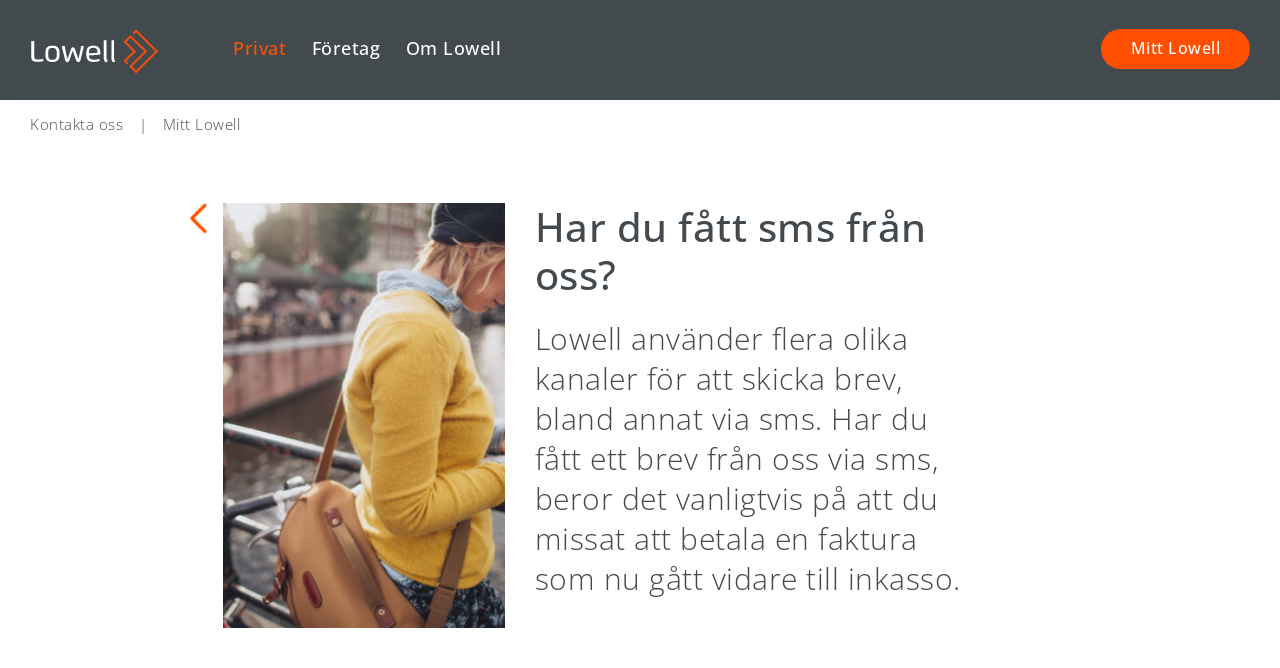

--- FILE ---
content_type: text/html; charset=utf-8
request_url: https://www.lowell.se/privat/sms/
body_size: 8675
content:
<!DOCTYPE html>
<html lang="sv" 
    prefix="og: http://ogp.me/ns# fb: http://ogp.me/ns/fb# article: http://ogp.me/ns/article#"
>
<head>
    

<!-- Start cookieyes banner --> <script id="cookieyes" type="text/javascript" src="https://cdn-cookieyes.com/client_data/1a355367092096ef07ea633d/script.js"></script> <!-- End cookieyes banner -->
    

    <title>SMS - Lowell</title>
    <meta charset="utf-8">
    <meta name="viewport" content="width=device-width, initial-scale=1.0, maximum-scale=1.0, user-scalable=no" />
    <link rel="apple-touch-icon" sizes="180x180" href="/assets/images/icon/apple-touch-icon.png?v=2">
    <link rel="icon" type="image/png" href="/assets/images/icon/favicon-32x32.png?v=2" sizes="32x32">
    <link rel="icon" type="image/png" href="/assets/images/icon/favicon-16x16.png?v=2" sizes="16x16">
    
    <link rel="manifest" href="/assets/static/manifest.json">
    <link rel="mask-icon" href="/assets/images/icon/safari-pinned-tab.svg" color="#0e6463">
    <meta name="theme-color" content="#0e6463">
    
    <meta rel="canonical" href="https://www.lowell.se/privat/sms/" />
    <meta name="description" content="Lowell anv&#xE4;nder flera olika kanaler f&#xF6;r att skicka brev, bland annat via sms.&#xA;Har du f&#xE5;tt ett brev fr&#xE5;n oss via sms, beror det vanligtvis p&#xE5; att du missat att betala en faktura som nu g&#xE5;tt vidare till inkasso.">

    <!-- Open Graph data -->
    <meta property="og:url" content="https://www.lowell.se/privat/sms/" />
    <meta property="og:type" content="article" />
    <meta property="og:title" content="Har du f&#xE5;tt sms fr&#xE5;n oss? " />
    <meta property="og:description" content="Lowell anv&#xE4;nder flera olika kanaler f&#xF6;r att skicka brev, bland annat via sms.&#xA;Har du f&#xE5;tt ett brev fr&#xE5;n oss via sms, beror det vanligtvis p&#xE5; att du missat att betala en faktura som nu g&#xE5;tt vidare till inkasso." />

    <meta property="og:image" content="https://www.lowell.se/media/111064/sms_bigger.jpg?rxy=0.9,0.13181818181818181&amp;width=775&amp;height=507&amp;v=1d848c29c06b450" />

    <link rel="stylesheet" type="text/css" href="/assets/css/tooltipster/tooltipster.bundle.min.css" />
    <link rel="stylesheet" href="https://maxcdn.bootstrapcdn.com/bootstrap/3.3.7/css/bootstrap.min.css">
    <link rel="stylesheet" type="text/css" href="https://cloud.typography.com/7343492/6213372/css/fonts.css" />
    <link rel="stylesheet" href="https://fonts.googleapis.com/css?family=Comfortaa:700&amp;display=swap">
    <link rel="stylesheet" href="/assets/css/styles.css?v=nmG53QGdXlKV0OebqQQp2jb_u5xMgjzxG94ZQvyeNt8">
    <link rel="stylesheet" media="print" href="/assets/css/print.css">
    <link href="https://cdn.rawgit.com/michalsnik/aos/2.1.1/dist/aos.css" rel="stylesheet">
    <script src="https://ajax.googleapis.com/ajax/libs/jquery/3.2.1/jquery.min.js"></script>
    <script src="https://cdnjs.cloudflare.com/ajax/libs/jquery-url-parser/2.3.1/purl.min.js"></script>
    
     <!-- Umbraco forms -->
    <script src="https://ajax.aspnetcdn.com/ajax/jquery.validate/1.16.0/jquery.validate.min.js"></script>
    <script src="https://ajax.aspnetcdn.com/ajax/mvc/5.2.3/jquery.validate.unobtrusive.min.js"></script>

    <script src="https://maxcdn.bootstrapcdn.com/bootstrap/3.3.7/js/bootstrap.min.js"></script>
    <script src="https://cdn.rawgit.com/michalsnik/aos/2.1.1/dist/aos.js"></script>

    <script src="/assets/script/local.js?v=v9DEkFKEwJVgVA3Vp-NUMTeM6PwvN6pAE9sMfDS3pTY" type="module"></script>

    
        <!-- Google Site Verification -->
        <meta name="google-site-verification" content="jkEcNunSZJQQVO6NhcKmtsgXMzgtucR-SWsM_q-5OeY" />
        <!-- Google Tag Manager -->
        <script>
            (function(w, d, s, l, i) {
                w[l] = w[l] || [];
                w[l].push({
                    'gtm.start':
                        new Date().getTime(),
                    event: 'gtm.js'
                });
                var f = d.getElementsByTagName(s)[0],
                    j = d.createElement(s),
                    dl = l != 'dataLayer' ? '&l=' + l : '';
                j.async = true;
                j.src =
                    'https://www.googletagmanager.com/gtm.js?id=' + i + dl;
                f.parentNode.insertBefore(j, f);
            })(window, document, 'script', 'dataLayer', 'GTM-TP8MJ6D');
        </script>
        <!-- End Google Tag Manager -->
    <!-- Google Tag Manager -->
    <script>
    (function (w, d, s, l, i) {
        w[l] = w[l] || []; w[l].push({
            'gtm.start':
                new Date().getTime(), event: 'gtm.js'
        }); var f = d.getElementsByTagName(s)[0],
            j = d.createElement(s), dl = l != 'dataLayer' ? '&l=' + l : ''; j.async = true; j.src =
                'https://www.googletagmanager.com/gtm.js?id=' + i + dl; f.parentNode.insertBefore(j, f);
        })(window, document, 'script', 'dataLayer', 'GTM-TWWF9BZ');
    </script>
    <!-- End Google Tag Manager -->

    

    
</head>
<body class="customer sv">
   
    

<script type="text/javascript">
_linkedin_partner_id = "4384706";
window._linkedin_data_partner_ids = window._linkedin_data_partner_ids || [];
window._linkedin_data_partner_ids.push(_linkedin_partner_id);
</script><script type="text/javascript">
(function(l) {
if (!l){window.lintrk = function(a,b){window.lintrk.q.push([a,b])};
window.lintrk.q=[]}
var s = document.getElementsByTagName("script")[0];
var b = document.createElement("script");
b.type = "text/javascript";b.async = true;
b.src = "https://snap.licdn.com/li.lms-analytics/insight.min.js";
s.parentNode.insertBefore(b, s);})(window.lintrk);
</script>
<noscript>
<img height="1" width="1" style="display:none;" alt="" src="https://px.ads.linkedin.com/collect/?pid=4384706&fmt=gif" />
</noscript>
    
<header class="affix no-top-space box-shadow">
    <div class="container-fluid">
        <div class="row no-top-space">
            <div class="col-xs-12 col-md-12">
                <div class="row no-top-space">
                    <div class="col-xs-12 header-container">
                        <div class="top-menu-container col-xs-8 col-sm-9 col-md-10">
                            <div class="top-menu-links">

                                    <a href="/privat/" class="top-link current">Privat</a>
                                    <a href="/foretag/" class="top-link">F&#xF6;retag</a>
                                    <a href="/om-lowell/" class="top-link">Om Lowell</a>
                            </div>

                            <div class="row top-buttons d-ib">
                                    <a href="https://mitt.lowell.se" class="access-portal-button">
                                        <span>Mitt Lowell</span>
                                    </a>


                            </div>
                        </div>

                        <div class="mobile-menu-buttons-container">
                            <div class="mobile-menu-button">
                                <img src="/Images/mobile-menu-icon-white.svg" alt="Menu" />
                            </div>
                        </div>

                        <a href="/" class="logo-link">
                            <img src="/Images/lowell_negative.svg" alt="Lowell" />
                        </a>
                    </div>
                </div>
            </div>
        </div>
    </div>
</header>

    
        <div class="container-fluid subnavigation ">
        <ul class="u-pl-3">
                    <li>
                        <a href="/privat/kontakta-oss/"
               title="">
                            Kontakta oss
                        </a>
                    </li>
                        <li class="u-mx-1">|</li>
                    <li>
                        <a href="https://mitt.lowell.se"
               title="Mitt Lowell">
                            Mitt Lowell
                        </a>
                    </li>
        </ul>
        </div>


    

    <div class="container-fluid" id="main-content-container">
        <div class="row no-top-space">
            <div class="col-xs-12 fill-width col-md-12">
                <main>
                    <div class="row no-top-space">
                        <div class="col-xs-12 fill-width">
                            
    <div class="col-xs-1 hidden-xs hidde-sm"></div>
    <div class="alert-messages col-xs-12 col-md-10">
        <div class="clearfix"></div>
    </div>
      
                            





    <div class="col-xs-1"></div>

    <div class="col-xs-10">

        <article class="customerArticlePage">

            <div class="row">
                <div class="col-xs-1 ">
                    <div class="back-link-container-3">
                        <a class="back-link" href="javascript:history.go(-1)">
                            <img src="/Images/orange-left-arrow.png" alt="Tillbaka" />
                        </a>
                    </div>
                </div>
                <div class="col-xs-11 col-md-11" style="padding-left:0;">
                    <div class="col-xs-6 col-md-5 col-lg-4">
                        <div class="article-hero-image-container-2">
                            <div class="image-container">
                                <div class="image">
                                    <picture class="">
                                        <source media="(max-width: 575px)" srcset="/media/111064/sms_bigger.jpg?rxy=0.9,0.13181818181818181&amp;width=640&amp;height=360&amp;v=1d848c29c06b450" />
                                        <source media="(max-width: 991px)" srcset="/media/111064/sms_bigger.jpg?rxy=0.9,0.13181818181818181&amp;width=960&amp;height=540&amp;v=1d848c29c06b450" />
                                        <source media="(min-width: 992px)" srcset="/media/111064/sms_bigger.jpg?rxy=0.9,0.13181818181818181&amp;width=374&amp;height=360&amp;v=1d848c29c06b450" />
                                        <img class=""
                                         src="/media/111064/sms_bigger.jpg?rxy=0.9,0.13181818181818181&amp;width=374&amp;height=360&amp;v=1d848c29c06b450"
                                         srcset=""
                                         alt="Har du f&#xE5;tt sms fr&#xE5;n oss?" />
                                    </picture>
                                </div>
                            </div>
                        </div>
                    </div>
                    <div class="col-xs-6">
                        <h1 class="article-title">
                            Har du f&#xE5;tt sms fr&#xE5;n oss?
                        </h1>
                        <div class="ingress">
                            Lowell anv&#xE4;nder flera olika kanaler f&#xF6;r att skicka brev, bland annat via sms.&#xA;Har du f&#xE5;tt ett brev fr&#xE5;n oss via sms, beror det vanligtvis p&#xE5; att du missat att betala en faktura som nu g&#xE5;tt vidare till inkasso.
                        </div>
                    </div>

                </div>
            </div>


            <div class="row">
            </div>


            

    <div class="umb-grid">
        <div class='umb-container'>
    <section class="row clearfix article">
                    <div class="col-xs-1">
                    </div>
                    <div class="col-xs-7">



        <h2>SMS-p&#229;minnelser hj&#228;lper dig att h&#229;lla koll, betalningen g&#246;r du p&#229; Mitt Lowell</h2>
    



<div class="x_elementToProof">Vi vill göra det enklare för dig att hantera dina betalningar. Därför skickar vi ibland SMS-påminnelser när det är dags att logga in på Mitt Lowell och betala ditt inkassokrav. </div>
<div class="x_elementToProof"></div>
<div class="x_elementToProof">Inkassokravet har du fått för att du har missat att betala en räkning till ett företag. Räkningen har nu gått vidare till oss som inkassobolag. När räkningen går vidare till oss som inkassobolag är det viktigt att du agerar snabbt för att undvika extra kostnader eller ytterligare åtgärder.</div>
<div class="x_elementToProof"></div>
<div class="x_elementToProof">På Mitt Lowell kan du:</div>
<ul data-editing-info="{&quot;applyListStyleFromLevel&quot;:false,&quot;unorderedStyleType&quot;:2}">
<li>
<div class="x_elementToProof">Få full översikt över dina ärenden och alla betalningsalternativ</div>
</li>
<li>
<div class="x_elementToProof">Betala direkt med säkra och flexibla betalningsmetoder</div>
</li>
<li>
<div class="x_elementToProof">Chatta med oss för personlig rådgivning kring ditt ärende</div>
</li>
</ul>
<div class="x_elementToProof"><a id="OWA9bcff958-01a2-9c93-9b55-40fdbadab52f" href="https://www.lowell.se/kunder/vad-hander-vid-inkasso/" title="https://www.lowell.se/kunder/vad-hander-vid-inkasso/" class="x_OWAAutoLink x_elementToProof" data-auth="NotApplicable" data-linkindex="0">Läs mer om inkassoprocessen här.</a> </div>

                    </div>
                    <div class="col-xs-3">
                    </div>
    </section>
    </div>
    </div>


        </article>

        

    
</div>
<div class="col-xs-1"></div>
<div class="col-xs-11">

        <div class="col-xs-1 hidden-sm hidden-xs"></div>
        <div class="col-md-11 article-actions-container">
            
        <div class="action-selector row row-eq-height">
                <div class="col-xs-12 col-md-4 action-selector-actions-container">
                    <div class="action-selector-actions">
                            <div class="action-selector-action selected-on-larger-than-tablet">
                                <div class="action-header">
                                    <div class="action-small-text"></div>

                                    Var kan jag f&#xE5; mer information om mitt &#xE4;rende?
                                </div>
                                <div class="action-content">
                                    <p>Är det första gången du har fått ett brev från oss (digitalt eller fysiskt), beror det vanligtvis på att du missat att betala en räkning hos ett företag, som överlämnat ärendet till oss.</p>
<p>Har du frågor angående ditt ärende kan du alltid logga in på vår kundportal <a href="https://mitt.lowell.se/" title="Mitt Lowell">Mitt Lowell</a> för att:</p>
<ul>
<li>Få tydlig översikt över dina ärenden hos Lowell</li>
<li>Betala en fordran direkt</li>
<li>Ansöka om avbetalningsplan</li>
<li>Ta kontakt med kundservice</li>
</ul>
<p>Vill du få svar på frågor över telefon kan du även ringa in till vår kundtjänst på telefon: <a href="tel:0771856300">0771-85 63 00</a> </p>
<p> </p>
                                    
        <p>
            <a class="action-button" href="https://mitt.lowell.se/">
                <span>Logga in p&#xE5; Mitt Lowell</span>
            </a>
        </p>

                                    
                                </div>
                            </div>
                            <div class="action-selector-action ">
                                <div class="action-header">
                                    <div class="action-small-text"></div>

                                    Varf&#xF6;r skickar ni sms ist&#xE4;llet f&#xF6;r vanliga brev?
                                </div>
                                <div class="action-content">
                                    <p>Vi har valt att skicka betalningsunderlag via sms då vi ser fördelar som ökad säkerhet, snabbare process och att det blir enklare för dig som kund.</p>
<p><strong>Säkert.</strong> Det är säkert för dig som kund, då brevet är kopplat till ditt BankID vilket innebär att det inte hamnar i fel händer. Betalningsuppgifterna är förifyllda vilket underlättar för dig och minskar risken för felskrivning.</p>
<p><strong>Snabbare</strong> Det går snabbare att skicka ut brev digitalt än via post. Du har därför möjlighet att betala och slutföra ditt ärende snabbare och minskar därmed risken att det går vidare i inkassoprocessen.</p>
<p><strong>Enklare. </strong>Med några enkla klick kan du betala direkt i samma kanal som du fått informationen, t.ex. genom betalningsmöjligheten i Kivra eller swish. Du behöver alltså inte ta med dig det fysiska brevet, starta en dator och skriva in all information för att betala.</p>
<p>Mindre påverkan på miljön. Genom att minska antalet brev minskar vi också vår belastning på miljön. </p>
<p>Om du hellre vill ha fysiska brev hem i brevlådan i fortsättningen, så hjälper vår kundtjänst dig med det.    </p>
                                    
        <p>
            <a class="action-button" href="https://www.lowell.se/kunder/kontakta-oss/">
                <span>Kontakta oss</span>
            </a>
        </p>

                                    
                                </div>
                            </div>
                            <div class="action-selector-action ">
                                <div class="action-header">
                                    <div class="action-small-text"></div>

                                    Jag vill ha brev fr&#xE5;n er via posten i framtiden
                                </div>
                                <div class="action-content">
                                    <p>Om du föredrar fysiska brev framöver så kan vår kundservice ordna det.</p>
<p>Kontakta oss på telefon: <a href="tel:0771856300">0771-85 63 00</a> </p>
                                    

                                    
                                </div>
                            </div>
                            <div class="action-selector-action ">
                                <div class="action-header">
                                    <div class="action-small-text"></div>

                                    Hur har ni f&#xE5;tt tag p&#xE5; mitt mobilnummer?
                                </div>
                                <div class="action-content">
                                    <p>Är det första gången du har fått ett brev från oss (digitalt eller fysiskt), beror det vanligtvis på att du missat att betala en räkning hos ett företag, som överlämnat ärendet tillsammans med dina kontaktuppgifter till oss.</p>
<p> </p>
                                    
        <p>
            <a class="action-button" href="https://mitt.lowell.se/">
                <span>Logga in p&#xE5; Mitt Lowell</span>
            </a>
        </p>

                                    
                                </div>
                            </div>
                            <div class="action-selector-action ">
                                <div class="action-header">
                                    <div class="action-small-text"></div>

                                    Hur kan ni s&#xE4;kra att sms skickas till r&#xE4;tt person? 
                                </div>
                                <div class="action-content">
                                    <p>Vi strävar alltid efter att ha så uppdaterade kontaktuppgifter som möjligt.<br> I de undantagsfall vi har fel mobilnummer, kan betalningsunderlaget inte hamna i fel händer eftersom identifieringen med BankID krävs för att säkerställa att rätt person öppnar brevet.&nbsp;</p>
<p>&nbsp;</p>
<p>&nbsp;</p>
                                    

                                    
                                </div>
                            </div>
                            <div class="action-selector-action ">
                                <div class="action-header">
                                    <div class="action-small-text"></div>

                                    Kommer ni sluta med fysiska brev helt och h&#xE5;llet nu? 
                                </div>
                                <div class="action-content">
                                    <p>De kunder som inte vill eller kan ta emot digitala utskick, kan även fortsättningsvis välja att få fysiska brev. </p>
<p>Ta kontakt med vår kundservice om du föredrar fysiska brev framöver, så kan de hjälpa dig. </p>
<p>Kontakta oss på telefon: <a href="tel:0771856300">0771-85 63 00</a> </p>
<p>Vill du skriva ut din räkning, så finns den att ladda ned på vår kundportal <a href="https://mitt.lowell.se/">Mitt Lowell</a>. </p>
                                    
        <p>
            <a class="action-button" href="https://mitt.lowell.se/">
                <span>Logga in p&#xE5; Mitt Lowell</span>
            </a>
        </p>

                                    
                                </div>
                            </div>
                    </div>
                </div>
                <div class="col-md-8 action-selector-content-container">
                    <div class="action-selector-content">
                        <p>Är det första gången du har fått ett brev från oss (digitalt eller fysiskt), beror det vanligtvis på att du missat att betala en räkning hos ett företag, som överlämnat ärendet till oss.</p>
<p>Har du frågor angående ditt ärende kan du alltid logga in på vår kundportal <a href="https://mitt.lowell.se/" title="Mitt Lowell">Mitt Lowell</a> för att:</p>
<ul>
<li>Få tydlig översikt över dina ärenden hos Lowell</li>
<li>Betala en fordran direkt</li>
<li>Ansöka om avbetalningsplan</li>
<li>Ta kontakt med kundservice</li>
</ul>
<p>Vill du få svar på frågor över telefon kan du även ringa in till vår kundtjänst på telefon: <a href="tel:0771856300">0771-85 63 00</a> </p>
<p> </p>
                        
        <p>
            <a class="action-button" href="https://mitt.lowell.se/">
                <span>Logga in p&#xE5; Mitt Lowell</span>
            </a>
        </p>

                        
                    </div>
                </div>
        </div>
     
        </div>
</div>
                            <div class="clearfix"></div>
                        </div>
                    </div>
                </main>

                


<footer>

    <div class="row" style="background-color:rgba(255,255,255,0.85); padding-top:58px;">
        <div class="col-sm-1"></div>

        <div class="col-sm-10">

            <div class="col-sm-2">
                <p class="follow-us">
                    F&#xF6;lj oss:
                </p>
            </div>
            <div class="col-sm-4 social-media">
                <div class="social-media-icon">
                        <a href="https://www.linkedin.com/company/lowell-group/" target="_blank">
                            <span style="display: none;">LinkedIn</span>
                            <img src="/Images/Social_media_linkedin.svg" alt="LinkedIn-icon" />
                        </a>
                </div>
            </div>
            <div class="col-sm-5">
            </div>
            <div class="col-xs-1 col-md-3 hidden-xs hidden-sm"></div>
        </div>
        <div class="col-sm-1"></div>


    </div>



    <div class="row no-top-space">
        <div class="col-sm-1"></div>
        <div class="col-sm-10">
            <div class="row no-top-space">
                <div class="col-sm-2 footer-logo"></div>

                <div class="col-sm-4">
                    <p class="footer-title">
                        Hantera dina skulder
                    </p>
            <ul>
                    <li>
                        <a href="/privat/">
                            Hur kan vi hj&#xE4;lpa dig?
                        </a>
                    </li>
                    <li>
                        <a href="http://mitt.lowell.se" target="_blank">
                            Logga in p&#xE5; Mitt Lowell
                        </a>
                    </li>
                    <li>
                        <a href="/privat/vad-hander-vid-inkasso/">
                            Vad h&#xE4;nder vid inkasso?
                        </a>
                    </li>
                    <li>
                        <a href="https://www.lowell.se/om-lowell/kontakta-oss/" target="_blank">
                            Kontakta kundtj&#xE4;nst
                        </a>
                    </li>

            </ul>
                </div>
                <div class="col-sm-4">
                    <p class="footer-title">
                        Hantera  era kundfordringar
                    </p>
            <ul>
                    <li>
                        <a href="https://access.lowell.com" target="_blank">
                            Logga in p&#xE5; Lowell Access
                        </a>
                    </li>
                    <li>
                        <a href="https://www.lowell.se/foretag/kontakta-oss-foretag/" target="_blank">
                            Kontakt f&#xF6;r f&#xF6;retag
                        </a>
                    </li>

            </ul>
                </div>
                <div class="col-sm-2">
                    <p class="footer-title">
                        Lowell
                    </p>
            <ul>
                    <li>
                        <a href="/om-lowell/">
                            Om Lowell
                        </a>
                    </li>
                    <li>
                        <a href="https://lowell.wd3.myworkdayjobs.com/sv-SE/LowellGroup_Careers2">
                            Karri&#xE4;r
                        </a>
                    </li>
                    <li>
                        <a href="/om-lowell/klagomal/">
                            Klagom&#xE5;l
                        </a>
                    </li>
                    <li>
                        <a href="/om-lowell/personuppgifter/">
                            Personuppgifter
                        </a>
                    </li>
                    <li>
                        <a href="https://www.lowell.se/om-lowell/whistleblowing/">
                            Whistleblowing
                        </a>
                    </li>

                        <li>
                            <a class="ot-sdk-show-settings" href="javascript:void(0);"></a>
                        </li>
            </ul>
                </div>

            </div>
            <div class="row">
                <hr />
                <div class="col-sm-2"></div>
                <div class="col-sm-4">
                    <p class="footer-title">
                        Adress
                    </p>
                    <p class="footer-content address-section">
Postadress:<br />Lowell Sverige AB<br />412 93 G&#246;teborg<br /><br />Lowells kundtj&#228;nst n&#229;r du p&#229; <br />telefon: 0771-85 63 00                    </p>
                </div>
                <div class="col-sm-4"></div>
                <div class="col-sm-2">
                    <p class="footer-title copyright">Lowell &copy; 2026</p>
                </div>

            </div>
        </div>
        <div class="col-sm-1"></div>
    </div>
</footer>


                

            </div>
        </div>
    </div>

    <div id="mobile-menu">
    <nav>
        <div class="mobile-menu-header">
            <a href="/" class="logo-link">
                <img src="/Images/lowell_negative.svg" alt="Lowell" />
            </a>
            <img id="close-mobile-menu" src="/Images/close-hamburger-menu-white.svg" alt="St&#xE4;nga" />
        </div>
    
            <div class="mobile-menu-link-container">
       <ul class="sidebar-nav">
                <li class="dropdown-mobile">
                    <div class="dropdown-link-selector">
                        <a class="main-link" href="/privat/" title="Privat" target="">
                            Privat
                        </a>                  
                        <div class="dropdown-selector">
                            <img src="/Images/Orange-down-arrow.svg"/>
                        </div>

                    </div>

                    <ul class="dropdown-content">
                            <li>
                                <a href="/privat/kontakta-oss/" title="Kontakta oss" target="">
                                    Kontakta oss
                                </a>
                            </li>
                            <li>
                                <a href="/privat/mitt-lowell/" title="Mitt Lowell" target="">
                                    Mitt Lowell
                                </a>
                            </li>
                    </ul>
                </li>
                <li class="dropdown-mobile">
                    <div class="dropdown-link-selector">
                        <a class="main-link" href="/foretag/" title="F&#xF6;retag" target="">
                            F&#xF6;retag
                        </a>                  
                        <div class="dropdown-selector">
                            <img src="/Images/Orange-down-arrow.svg"/>
                        </div>

                    </div>

                    <ul class="dropdown-content">
                            <li>
                                <a href="/foretag/kontakt-for-foretag/" title="Kontakt f&#xF6;r f&#xF6;retag" target="">
                                    Kontakt f&#xF6;r f&#xF6;retag
                                </a>
                            </li>
                            <li>
                                <a href="/foretag/varfor-valja-lowell/" title="Varf&#xF6;r v&#xE4;lja Lowell?" target="">
                                    Varf&#xF6;r v&#xE4;lja Lowell?
                                </a>
                            </li>
                    </ul>
                </li>
                <li class="dropdown-mobile">
                    <div class="dropdown-link-selector">
                        <a class="main-link" href="/om-lowell/" title="Om Lowell" target="">
                            Om Lowell
                        </a>                  
                        <div class="dropdown-selector">
                            <img src="/Images/Orange-down-arrow.svg"/>
                        </div>

                    </div>

                    <ul class="dropdown-content">
                            <li>
                                <a href="/om-lowell/nyheter/" title="Nyheter" target="">
                                    Nyheter
                                </a>
                            </li>
                            <li>
                                <a href="/om-lowell/var-ledning/" title="V&#xE5;r ledning" target="">
                                    V&#xE5;r ledning
                                </a>
                            </li>
                            <li>
                                <a href="/om-lowell/karriarmojligheter/" title="Karri&#xE4;rm&#xF6;jligheter" target="">
                                    Karri&#xE4;rm&#xF6;jligheter
                                </a>
                            </li>
                            <li>
                                <a href="/om-lowell/vart-samhallsansvar/" title="V&#xE5;rt Samh&#xE4;llsansvar" target="">
                                    V&#xE5;rt Samh&#xE4;llsansvar
                                </a>
                            </li>
                            <li>
                                <a href="/om-lowell/lowells-kunskapsbank/" title="Lowells kunskapsbank" target="">
                                    Lowells kunskapsbank
                                </a>
                            </li>
                    </ul>
                </li>
        </ul>



                <div class="u-tc">
                    <a href="https://mitt.lowell.se" class="button CTAbutton mobile-access-portal-button">
                        <span>Mitt Lowell</span>
                    </a>
                </div>
    </div>

    
    </nav>
</div>

    


    
        <!-- Google Tag Manager -->
        <noscript>
            <iframe src="https://www.googletagmanager.com/ns.html?id=GTM-TP8MJ6D" height="0" width="0" style="display: none; visibility: hidden"></iframe>
        </noscript>
        <!-- End Google Tag Manager -->
    <!-- Google Tag Manager (noscript) -->
    <noscript>
        <iframe src="https://www.googletagmanager.com/ns.html?id=GTM-TWWF9BZ" height="0" width="0" style="display:none;visibility:hidden"></iframe>
    </noscript>
    <!-- End Google Tag Manager (noscript) -->

    
</body>
</html>


--- FILE ---
content_type: text/css
request_url: https://www.lowell.se/assets/css/styles.css?v=nmG53QGdXlKV0OebqQQp2jb_u5xMgjzxG94ZQvyeNt8
body_size: 43466
content:
@charset "UTF-8";
/* Breakpoints */
/* Colors */
/* Colors for 2022 visual update */
@font-face {
  font-family: "IntrumSans";
  src: url("/fonts/woff/IntrumSansBETA-Bold.woff") format("woff"), url("/fonts/otf/IntrumSansBETA-Bold.otf") format("opentype");
  font-weight: bold;
  font-style: normal;
}
@font-face {
  font-family: "IntrumSans";
  src: url("/fonts/woff/IntrumSansBETA-BoldItalic.woff") format("woff"), url("/fonts/otf/IntrumSansBETA-BoldItalic.otf") format("opentype");
  font-weight: bold;
  font-style: italic;
}
@font-face {
  font-family: "IntrumSans";
  src: url("/fonts/woff/IntrumSansBETA-Medium.woff") format("woff"), url("/fonts/otf/IntrumSansBETA-Medium.otf") format("opentype");
  font-weight: 500;
  font-style: normal;
}
@font-face {
  font-family: "IntrumSans";
  src: url("/fonts/woff/IntrumSansBETA-MediumItalic.woff") format("woff"), url("/fonts/otf/IntrumSansBETA-MediumItalic.otf") format("opentype");
  font-weight: 500;
  font-style: italic;
}
@font-face {
  font-family: "IntrumSans";
  src: url("/fonts/woff/IntrumSansBETA-Regular.woff") format("woff"), url("/fonts/otf/IntrumSansBETA-Regular.otf") format("opentype");
  font-weight: normal;
  font-style: normal;
}
@font-face {
  font-family: "IntrumSans";
  src: url("/fonts/woff/IntrumSansBETA-RegularItalic.woff") format("woff"), url("/fonts/otf/IntrumSansBETA-RegularItalic.otf") format("opentype");
  font-weight: normal;
  font-style: italic;
}
@font-face {
  font-family: "OpenSans-Light";
  src: url("/fonts/opensans/OpenSans-light.woff2") format("woff2"), url("/fonts/opensans/OpenSans-Light.eot") format("eot");
  font-weight: lighter;
  font-style: normal;
}
@font-face {
  font-family: "OpenSans-Medium";
  src: url("/fonts/opensans/OpenSans-Medium.woff2") format("woff2"), url("/fonts/open-sans/OpenSans-Medium.eot") format("eot");
  font-weight: normal;
  font-style: normal;
}
/* cyrillic-ext */
@font-face {
  font-family: "Comfortaa";
  font-style: normal;
  font-weight: 700;
  src: url(https://fonts.gstatic.com/s/comfortaa/v45/1Pt_g8LJRfWJmhDAuUsSQamb1W0lwk4S4Y_LDr4fIA9c.woff2) format("woff2");
  unicode-range: U+0460-052F, U+1C80-1C88, U+20B4, U+2DE0-2DFF, U+A640-A69F, U+FE2E-FE2F;
}
/* cyrillic */
@font-face {
  font-family: "Comfortaa";
  font-style: normal;
  font-weight: 700;
  src: url(https://fonts.gstatic.com/s/comfortaa/v45/1Pt_g8LJRfWJmhDAuUsSQamb1W0lwk4S4Y_LDrcfIA9c.woff2) format("woff2");
  unicode-range: U+0301, U+0400-045F, U+0490-0491, U+04B0-04B1, U+2116;
}
/* greek */
@font-face {
  font-family: "Comfortaa";
  font-style: normal;
  font-weight: 700;
  src: url(https://fonts.gstatic.com/s/comfortaa/v45/1Pt_g8LJRfWJmhDAuUsSQamb1W0lwk4S4Y_LDrAfIA9c.woff2) format("woff2");
  unicode-range: U+0370-03FF;
}
/* vietnamese */
@font-face {
  font-family: "Comfortaa";
  font-style: normal;
  font-weight: 700;
  src: url(https://fonts.gstatic.com/s/comfortaa/v45/1Pt_g8LJRfWJmhDAuUsSQamb1W0lwk4S4Y_LDrwfIA9c.woff2) format("woff2");
  unicode-range: U+0102-0103, U+0110-0111, U+0128-0129, U+0168-0169, U+01A0-01A1, U+01AF-01B0, U+0300-0301, U+0303-0304, U+0308-0309, U+0323, U+0329, U+1EA0-1EF9, U+20AB;
}
/* latin-ext */
@font-face {
  font-family: "Comfortaa";
  font-style: normal;
  font-weight: 700;
  src: url(https://fonts.gstatic.com/s/comfortaa/v45/1Pt_g8LJRfWJmhDAuUsSQamb1W0lwk4S4Y_LDr0fIA9c.woff2) format("woff2");
  unicode-range: U+0100-02AF, U+0304, U+0308, U+0329, U+1E00-1E9F, U+1EF2-1EFF, U+2020, U+20A0-20AB, U+20AD-20CF, U+2113, U+2C60-2C7F, U+A720-A7FF;
}
/* latin */
@font-face {
  font-family: "Comfortaa";
  font-style: normal;
  font-weight: 700;
  src: url(https://fonts.gstatic.com/s/comfortaa/v45/1Pt_g8LJRfWJmhDAuUsSQamb1W0lwk4S4Y_LDrMfIA.woff2) format("woff2");
  unicode-range: U+0000-00FF, U+0131, U+0152-0153, U+02BB-02BC, U+02C6, U+02DA, U+02DC, U+0304, U+0308, U+0329, U+2000-206F, U+2074, U+20AC, U+2122, U+2191, U+2193, U+2212, U+2215, U+FEFF, U+FFFD;
}
html {
  height: 100%;
  min-width: 320px;
  font-family: "OpenSans-Light", Sans-Serif;
  font-style: normal;
  font-weight: 300;
  font-size: 18px;
  letter-spacing: 0.5px;
}

body {
  font-size: 0.833rem;
  line-height: 1.22rem;
  color: #434A4F;
  font-family: "OpenSans-Light", Sans-Serif;
  font-style: normal;
  font-weight: 300;
}
@media (min-width: 992px) {
  body {
    font-size: 1rem;
    line-height: 1.5rem;
  }
}
.lt-ie9 body {
  font-size: 1rem;
  line-height: 1.5rem;
}

* {
  -moz-box-sizing: border-box;
  -webkit-box-sizing: border-box;
  box-sizing: border-box;
}

a, a:hover, a:active, a:visited {
  color: inherit;
}

p a, p a:hover, p a:active, p a:visited {
  color: #CB490D;
}

.container-fluid {
  max-width: 1440px;
  min-width: 320px;
  width: 100%;
  margin-top: 10px;
  text-align: left;
  padding: 0;
}
@media (min-width: 992px) {
  .container-fluid {
    margin-top: 0;
  }
}
.lt-ie9 .container-fluid {
  margin-top: 0;
}

.center {
  margin: auto;
}

@media (min-width: 992px) {
  .left-border {
    border-left: solid 0.5px #000000;
  }
}
.lt-ie9 .left-border {
  border-left: solid 0.5px #000000;
}

nav {
  padding-top: 25px;
}
@media (min-width: 992px) {
  nav {
    padding-top: 50px;
  }
}
.lt-ie9 nav {
  padding-top: 50px;
}

.right-column {
  padding-left: 15px;
  padding-right: 15px;
  padding-top: 30px;
}
@media (min-width: 576px) {
  .right-column {
    padding-left: 20px;
    padding-right: 20px;
  }
}
.lt-ie9 .right-column {
  padding-left: 20px;
  padding-right: 20px;
}
@media (min-width: 992px) {
  .right-column {
    padding-left: 15px;
    padding-right: 15px;
    padding-top: 50px;
  }
}
.lt-ie9 .right-column {
  padding-left: 15px;
  padding-right: 15px;
  padding-top: 50px;
}

main {
  margin-top: 50px;
  margin-bottom: 50px;
}
@media (min-width: 576px) {
  main {
    margin-top: 70px;
  }
}
.lt-ie9 main {
  margin-top: 70px;
}
@media (min-width: 992px) {
  main {
    margin-top: 50px;
  }
}
.lt-ie9 main {
  margin-top: 50px;
}

body.customer main, body.about main, body.client main, body.lowell main {
  margin-top: 0px;
}

h3, h4 {
  font-family: "OpenSans-Light", Sans-Serif;
  font-style: normal;
  font-weight: 300;
}

h1 {
  font-family: "OpenSans-Medium", Sans-Serif;
  font-style: normal;
  font-weight: 500;
  font-size: 1.889rem;
  line-height: 2.444rem;
}
@media (min-width: 576px) {
  h1 {
    font-size: 2.444rem;
    line-height: 3rem;
  }
}
.lt-ie9 h1 {
  font-size: 2.444rem;
  line-height: 3rem;
}
@media (min-width: 992px) {
  h1 {
    font-size: 3rem;
    line-height: 3.556rem;
  }
}
.lt-ie9 h1 {
  font-size: 3rem;
  line-height: 3.556rem;
}

h2 {
  font-family: "OpenSans-Medium", Sans-Serif;
  font-style: normal;
  font-weight: 500;
  font-size: 0.889rem;
  line-height: 1.111rem;
  text-transform: none;
  text-align: center;
  margin: 25px 0;
}
@media (min-width: 576px) {
  h2 {
    font-size: 1.111rem;
    line-height: 1.389rem;
    text-align: left;
    margin: 30px 0;
  }
}
.lt-ie9 h2 {
  font-size: 1.111rem;
  line-height: 1.389rem;
  text-align: left;
  margin: 30px 0;
}
@media (min-width: 992px) {
  h2 {
    font-size: 1.39rem;
    margin: 25px 0;
  }
}
.lt-ie9 h2 {
  font-size: 1.39rem;
  margin: 25px 0;
}

body.customer h1, body.about h1, body.client h1, body.lowell h1 {
  margin-bottom: 30px;
}
@media (min-width: 992px) {
  body.customer h1, body.about h1, body.client h1, body.lowell h1 {
    margin-bottom: 50px;
  }
}
.lt-ie9 body.customer h1, .lt-ie9 body.about h1, .lt-ie9 body.client h1, .lt-ie9 body.lowell h1 {
  margin-bottom: 50px;
}
body.customer h1:after, body.about h1:after, body.client h1:after, body.lowell h1:after {
  display: none;
}
body.customer h2, body.about h2, body.client h2, body.lowell h2 {
  margin-bottom: 30px;
  text-transform: none;
  line-height: normal;
}
body.customer h2:after, body.about h2:after, body.client h2:after, body.lowell h2:after {
  display: none;
}
body.customer footer, body.about footer, body.client footer, body.lowell footer {
  width: auto;
  margin: 0 15px;
}

p {
  margin-bottom: 30px;
}
p b, p strong {
  font-family: "OpenSans-Medium", Sans-Serif;
  font-style: normal;
  font-weight: 500;
}

li b, li strong {
  font-family: "OpenSans-Medium", Sans-Serif;
  font-style: normal;
  font-weight: 500;
}

@media (max-width: 575px) {
  div[class^=col-xs-], div[class*=" col-xs-"] {
    width: 100%;
    float: none;
  }
}
.image-container {
  position: relative;
  width: auto;
  height: 100%;
}
.image-container .image {
  position: absolute;
  top: 0;
  left: 0;
  bottom: 0;
  right: 0;
  overflow: hidden;
}
.image-container .image img, .image-container .image source {
  height: auto;
  width: 100%;
  position: absolute;
  margin: auto;
}
@media (min-width: 992px) {
  .image-container .image img, .image-container .image source {
    left: 0;
  }
}
.lt-ie9 .image-container .image img, .lt-ie9 .image-container .image source {
  left: 0;
}
.image-container .image img.fit-width, .image-container .image source.fit-width {
  height: auto;
}

.image-container:before {
  content: "";
  display: block;
  padding-top: 75%;
}

.show-only-on-larger-than-mobile {
  display: none;
}
@media (min-width: 576px) {
  .show-only-on-larger-than-mobile {
    display: block;
  }
}
.lt-ie9 .show-only-on-larger-than-mobile {
  display: block;
}

.show-only-on-mobile {
  display: block;
}
@media (min-width: 576px) {
  .show-only-on-mobile {
    display: none;
  }
}
.lt-ie9 .show-only-on-mobile {
  display: none;
}

.show-only-on-larger-than-tablet {
  display: none;
}
@media (min-width: 992px) {
  .show-only-on-larger-than-tablet {
    display: block;
  }
}
.lt-ie9 .show-only-on-larger-than-tablet {
  display: block;
}

.top-space {
  margin-top: 50px;
}

.no-top-space {
  margin-top: 0 !important;
}

.float-right {
  float: right;
}

.float-left {
  float: left;
}

.row, [class*=col-] {
  margin-left: 0 !important;
  margin-right: 0 !important;
}

.row .row {
  margin-left: 0 !important;
  margin-right: 0 !important;
}

.blinking {
  animation: blink 1s linear infinite;
}

@keyframes blink {
  50% {
    opacity: 0;
  }
}
hr {
  border-top: 1px solid #dddddd;
  margin: 0;
}

.round-image .image-container:before {
  padding-top: 100%;
}
.round-image img {
  border-radius: 50%;
}

footer {
  margin-top: 200px;
  width: 100%;
  display: block;
  background-color: #f6f6f6;
}
footer a, footer a:hover, footer a:active, footer a:visited {
  font-size: 14px;
  color: #4CC0AD;
}
footer .footer-content {
  text-align: center;
  margin-top: 25px;
  margin-bottom: 15px;
  margin-left: 10px;
  font-size: 16px;
}
@media (min-width: 768px) {
  footer .footer-content {
    text-align: left;
    margin-left: 0;
  }
}
.lt-ie9 footer .footer-content {
  text-align: left;
  margin-left: 0;
}
footer .country-links {
  text-align: center;
  line-height: 30px;
}
@media (min-width: 768px) {
  footer .country-links {
    text-align: left;
    margin-left: 0;
  }
}
.lt-ie9 footer .country-links {
  text-align: left;
  margin-left: 0;
}
footer .social-media {
  text-align: center;
  margin: auto;
}
@media (min-width: 768px) {
  footer .social-media {
    text-align: left;
    margin-left: 0;
  }
}
.lt-ie9 footer .social-media {
  text-align: left;
  margin-left: 0;
}
footer .social-media-icon {
  display: inline-block;
  padding-right: 10px;
}
footer .social-media-icon img {
  height: 28px;
  width: 28px;
}
footer .bottom-padding {
  padding-bottom: 30px;
}

.box-pic-overlay {
  width: 100%;
  height: 100%;
  position: absolute;
  top: 0;
  bottom: 0;
  left: 0;
  right: 0;
}

.access-login-button {
  float: right;
  font-family: "OpenSans-Medium", Sans-Serif;
  font-style: normal;
  font-weight: 500;
  font-size: 0.39rem;
  line-height: 0.53rem;
  text-align: center;
  text-transform: uppercase;
  color: #ffffff !important;
  background-color: #fe5000;
  padding: 4px 12px;
  border-radius: 4px;
  display: none;
}
@media (min-width: 576px) {
  .access-login-button {
    display: block;
  }
}
.lt-ie9 .access-login-button {
  display: block;
}
@media (min-width: 768px) {
  .access-login-button {
    font-size: 0.67rem;
    line-height: 0.83rem;
    padding: 7.5px 20px;
    border-radius: 6.3px;
  }
}
.lt-ie9 .access-login-button {
  font-size: 0.67rem;
  line-height: 0.83rem;
  padding: 7.5px 20px;
  border-radius: 6.3px;
}

.spinner-container {
  display: inline;
  margin-left: 20px;
}
.spinner-container .spinner {
  display: none;
}

.fill-width {
  padding-left: 0;
  padding-right: 0;
}

.about-lowell {
  margin-bottom: 40px;
}

.aboutFrontPage {
  overflow: hidden;
  margin-top: 40px;
}
.aboutFrontPage h1 {
  font-size: 20px;
  line-height: 24px;
  margin-bottom: 17px !important;
}
.aboutFrontPage .article-no-side-content {
  font-size: 20px;
  line-height: 24px;
}

nav {
  text-align: center;
  display: none;
}
@media (min-width: 992px) {
  nav {
    display: block;
  }
}
.lt-ie9 nav {
  display: block;
}
nav a {
  color: #2c2c2c;
  cursor: pointer;
}
nav a:active, nav a:visited, nav a:hover {
  text-decoration: none;
}
nav .sidebar-nav {
  font-family: "OpenSans-Medium", Sans-Serif;
  font-style: normal;
  font-weight: 500;
  margin: 0;
  padding: 0;
  margin-top: 50px;
}
nav ul li {
  margin: 0;
  padding: 0;
  margin-bottom: 19px;
  list-style: none;
  height: 1rem;
  line-height: 1rem;
  margin-left: 13px;
}
@media (min-width: 576px) {
  nav ul li {
    margin-left: 0px;
  }
}
.lt-ie9 nav ul li {
  margin-left: 0px;
}
nav ul li.current {
  color: #fe5000 !important;
}
nav ul a {
  font-size: 1rem;
  line-height: 1rem;
  letter-spacing: 0.7px;
}
nav ul a:hover {
  color: #000000;
}
nav .centered-content {
  text-align: left;
}
@media (min-width: 992px) {
  nav .centered-content {
    margin: auto;
    max-width: 187px;
  }
}
.lt-ie9 nav .centered-content {
  margin: auto;
  max-width: 187px;
}
nav .news-ticker, nav .social-media {
  margin-top: 50px;
  width: 100%;
  max-width: 165px;
  font-size: 0.667rem;
  line-height: 0.833rem;
}
@media (min-width: 992px) {
  nav .news-ticker, nav .social-media {
    max-width: 187px;
  }
}
.lt-ie9 nav .news-ticker, .lt-ie9 nav .social-media {
  max-width: 187px;
}
nav .news-ticker .news-ticker-item, nav .social-media .news-ticker-item {
  position: relative;
}
nav .news-ticker .news-ticker-header, nav .social-media .news-ticker-header {
  margin-top: 1.11em;
  margin-bottom: 1.11em;
}
nav .news-ticker .news-ticker-carousel, nav .social-media .news-ticker-carousel {
  margin-top: 1em;
}
nav .news-ticker .news-ticker-carousel .dot, nav .social-media .news-ticker-carousel .dot {
  height: 12px;
  width: 12px;
  border-radius: 6px;
  border: 1px solid #000000;
  float: left;
  margin-right: 12px;
  cursor: pointer;
}
nav .news-ticker .news-ticker-carousel .dot.selected, nav .social-media .news-ticker-carousel .dot.selected {
  background-color: #000000;
}
nav .news-ticker img, nav .social-media img {
  width: 100%;
}

#mobile-menu {
  display: none;
  position: fixed;
  margin: 0;
  top: 0;
  left: 0;
  right: 0;
  width: 100%;
  height: 100vh; /* default/fallback */
  height: -webkit-fill-available; /* for WebKit browsers like Safari */
  height: -moz-available; /* for Firefox */
  height: fill-available; /* standard */
  z-index: 9999999;
  max-height: 100%;
  overflow-y: auto;
}
#mobile-menu .mobile-access-portal-button {
  font-size: 18px;
  padding: 15px 30px;
  margin-bottom: 50px;
}
#mobile-menu .logo-link img {
  position: relative;
  margin-left: 30px;
  max-width: 130px;
  width: 130px;
}
@media (min-width: 576px) {
  #mobile-menu .logo-link img {
    margin-left: 11px;
  }
}
.lt-ie9 #mobile-menu .logo-link img {
  margin-left: 11px;
}
@media (min-width: 992px) {
  #mobile-menu {
    display: none !important;
  }
}
.lt-ie9 #mobile-menu {
  display: none !important;
}
#mobile-menu .logo {
  opacity: 0;
}
@media (min-width: 576px) {
  #mobile-menu .logo {
    display: none;
  }
}
.lt-ie9 #mobile-menu .logo {
  display: none;
}
#mobile-menu nav {
  display: flex;
  flex-direction: column;
  text-align: left;
  padding-top: 0px;
  height: 100vh;
}
#mobile-menu nav a.current {
  color: #fe5000 !important;
}
#mobile-menu nav .mobile-menu-header {
  display: flex;
  align-content: center;
  justify-content: space-between;
  flex-wrap: wrap;
  max-height: 80px;
  height: 80px;
  background-color: #434a4e;
  position: fixed;
  width: 100%;
}
#mobile-menu nav .mobile-menu-header #close-mobile-menu {
  opacity: 0;
  cursor: pointer;
  margin-right: 17px;
  margin-top: 2px;
  float: right;
  height: 44px;
  width: auto;
}
#mobile-menu nav .mobile-menu-header #close-mobile-menu img {
  height: 44px;
}
#mobile-menu nav .mobile-menu-link-container {
  background-color: #ffffff;
  flex: 1;
  overflow-y: auto;
  display: grid;
  /*grid-template-rows: 1fr auto;*/
  grid-template-rows: auto;
  margin-top: 80px;
}
@media (min-width: 576px) {
  #mobile-menu nav .mobile-menu-link-container {
    margin-left: -19px;
    margin-right: -16px;
  }
}
.lt-ie9 #mobile-menu nav .mobile-menu-link-container {
  margin-left: -19px;
  margin-right: -16px;
}
#mobile-menu nav .mobile-menu-link-container .sidebar-nav {
  margin-top: 0px;
  padding-bottom: 20px;
  background-color: #ffffff;
  /* Style for the main page link */
}
#mobile-menu nav .mobile-menu-link-container .sidebar-nav .dropdown-link-selector {
  margin: 15px 0px;
}
#mobile-menu nav .mobile-menu-link-container .sidebar-nav .main-link {
  color: #434a4e;
  display: inline-block;
  padding: 10px 30px; /* Adjust this for a bigger clickable area */
  text-decoration: none;
}
#mobile-menu nav .mobile-menu-link-container .sidebar-nav .main-link:visited, #mobile-menu nav .mobile-menu-link-container .sidebar-nav .main-link:active {
  color: #434a4e;
}
#mobile-menu nav .mobile-menu-link-container .sidebar-nav .dropdown-mobile {
  /* Style for the dropdown icon container */
}
#mobile-menu nav .mobile-menu-link-container .sidebar-nav .dropdown-mobile .dropdown-selector {
  display: inline-block;
  vertical-align: middle; /* align with the link vertically */
  padding: 15px 30px;
  float: right;
  cursor: pointer;
}
#mobile-menu nav .mobile-menu-link-container .sidebar-nav .dropdown-mobile .dropdown-selector img {
  display: block;
  max-width: 100%; /* ensure the image doesn't overflow its container */
}
#mobile-menu nav .mobile-menu-link-container .sidebar-nav .dropdown-mobile .dropdown-content {
  font-family: "OpenSans-Light", sans-serif;
  font-style: normal;
  font-weight: 500;
  width: 100%;
  margin: 0;
  padding: 0;
  display: none;
  background-color: #f5f5f5;
  overflow: hidden; /* Ensure that content outside the animated height isn't visible during animation */
  /* transition: max-height 0.3s ease-out; Optional, for smoother animation */
}
#mobile-menu nav .mobile-menu-link-container .sidebar-nav .dropdown-mobile .dropdown-content li {
  height: auto;
  margin: 0;
  padding: 15px 30px;
}
#mobile-menu nav .mobile-menu-link-container .sidebar-nav .dropdown-mobile.active .dropdown-selector img {
  transform: rotate(180deg);
}
#mobile-menu nav .mobile-menu-link-container .sidebar-nav .dropdown-mobile.active .dropdown-content {
  display: block;
}
#mobile-menu nav .mobile-menu-link-container .sidebar-nav li {
  height: auto;
  display: block;
  margin: 0;
}
#mobile-menu nav .mobile-menu-link-container .sidebar-nav a:last-of-type li {
  border-bottom: none;
}

body.customer #mobile-menu nav li:last-of-type, body.about #mobile-menu nav li:last-of-type, body.client #mobile-menu nav li:last-of-type, body.lowell #mobile-menu nav li:last-of-type {
  border-bottom: none;
}

.logo {
  height: 77px;
  min-width: 160px;
  float: left;
  display: block;
  margin-left: 28px;
}
@media (min-width: 576px) {
  .logo {
    margin-bottom: 15px;
    min-width: 125px;
    height: 38.4px;
    margin-left: auto;
  }
}
.lt-ie9 .logo {
  margin-bottom: 15px;
  min-width: 125px;
  height: 38.4px;
  margin-left: auto;
}
@media (min-width: 992px) {
  .logo {
    min-width: 140px;
    height: 28px;
    float: none;
    margin-top: 5px;
  }
}
.lt-ie9 .logo {
  min-width: 140px;
  height: 28px;
  float: none;
  margin-top: 5px;
}
.logo img {
  width: 100px;
  height: 16.25px;
}
@media (min-width: 576px) {
  .logo img {
    width: 125px;
    height: 20px;
  }
}
.lt-ie9 .logo img {
  width: 125px;
  height: 20px;
}
@media (min-width: 992px) {
  .logo img {
    width: 160px;
    height: 26px;
  }
}
.lt-ie9 .logo img {
  width: 160px;
  height: 26px;
}

.social-media .social-media-link {
  float: left;
  width: 25%;
}
.social-media .social-media-link img {
  width: 28px;
  height: 28px;
}

.back-link-container {
  clear: both;
  font-size: 0.667rem;
}
@media (min-width: 576px) {
  .back-link-container {
    position: absolute;
    top: 17px;
    left: 50px;
  }
}
.lt-ie9 .back-link-container {
  position: absolute;
  top: 17px;
  left: 50px;
}
@media (min-width: 992px) {
  .back-link-container {
    top: 20px;
  }
}
.lt-ie9 .back-link-container {
  top: 20px;
}
.back-link-container.show-image {
  position: relative;
  top: 45px;
}
.back-link-container .back-link img {
  height: 22px;
}

.back-link-container-2 {
  font-size: 0.667rem;
}
.back-link-container-2 .back-link img {
  float: left;
  margin-top: 20px;
  height: 35px;
  display: none;
}
@media (min-width: 576px) {
  .back-link-container-2 .back-link img {
    display: block;
    float: right;
    margin-top: 15px;
    margin-right: -24px;
  }
}
.lt-ie9 .back-link-container-2 .back-link img {
  display: block;
  float: right;
  margin-top: 15px;
  margin-right: -24px;
}
@media (min-width: 992px) {
  .back-link-container-2 .back-link img {
    margin-top: 20px;
  }
}
.lt-ie9 .back-link-container-2 .back-link img {
  margin-top: 20px;
}

.back-link-container-3 {
  font-size: 0.667rem;
}
.back-link-container-3 .back-link img {
  float: left;
  height: 35px;
  display: none;
}
@media (min-width: 576px) {
  .back-link-container-3 .back-link img {
    display: block;
    float: right;
    margin-right: -24px;
  }
}
.lt-ie9 .back-link-container-3 .back-link img {
  display: block;
  float: right;
  margin-right: -24px;
}
.back-link-container-4 {
  clear: both;
  font-size: 0.667rem;
  margin-top: 40px;
  margin-bottom: 15px;
  margin-left: 15px;
}
.back-link-container-4 .back-link img {
  height: 22px;
  margin-right: 5px;
  transform: rotate(180deg);
}

.back-link-inline img {
  height: 32px;
  vertical-align: bottom;
  display: inline;
}
@media (min-width: 576px) {
  .back-link-inline img {
    display: none;
  }
}
.lt-ie9 .back-link-inline img {
  display: none;
}

@media (min-width: 992px) {
  .corporate-top-back-link-container-article {
    position: absolute;
    top: 10px;
    width: 100%;
  }
}
.lt-ie9 .corporate-top-back-link-container-article {
  position: absolute;
  top: 10px;
  width: 100%;
}

.no-top-positioning {
  top: 0;
}

body.customer .container-fluid, body.about .container-fluid, body.client .container-fluid, body.lowell .container-fluid {
  margin-top: 0;
}
body.customer header, body.about header, body.client header, body.lowell header {
  position: absolute;
  top: 0;
  z-index: 9999;
  background-color: #434a4e;
  display: block;
  width: 100%;
  padding: 0;
  clear: both;
  height: auto;
  max-height: 200px;
  -webkit-transition: max-height 0.25s ease;
  -moz-transition: max-height 0.25s ease;
  -o-transition: max-height 0.25s ease;
  transition: max-height 0.25s ease;
}
body.customer header *, body.about header *, body.client header *, body.lowell header * {
  -webkit-transition: all 0.25s ease;
  -moz-transition: all 0.25s ease;
  -o-transition: all 0.25s ease;
  transition: all 0.25s ease;
}
@media (min-width: 576px) {
  body.customer header *, body.about header *, body.client header *, body.lowell header * {
    -webkit-transition: none;
    -moz-transition: none;
    -o-transition: none;
    transition: none;
  }
}
.lt-ie9 body.customer header *, .lt-ie9 body.about header *, .lt-ie9 body.client header *, .lt-ie9 body.lowell header * {
  -webkit-transition: none;
  -moz-transition: none;
  -o-transition: none;
  transition: none;
}
@media (min-width: 576px) {
  body.customer header, body.about header, body.client header, body.lowell header {
    z-index: 200;
    -webkit-transition: none;
    -moz-transition: none;
    -o-transition: none;
    transition: none;
  }
}
.lt-ie9 body.customer header, .lt-ie9 body.about header, .lt-ie9 body.client header, .lt-ie9 body.lowell header {
  z-index: 200;
  -webkit-transition: none;
  -moz-transition: none;
  -o-transition: none;
  transition: none;
}
@media (min-width: 768px) {
  body.customer header.box-shadow, body.about header.box-shadow, body.client header.box-shadow, body.lowell header.box-shadow {
    box-shadow: 3px 0px 8px 0 #f5f5f5;
  }
}
.lt-ie9 body.customer header.box-shadow, .lt-ie9 body.about header.box-shadow, .lt-ie9 body.client header.box-shadow, .lt-ie9 body.lowell header.box-shadow {
  box-shadow: 3px 0px 8px 0 #f5f5f5;
}
body.customer header .header-container, body.about header .header-container, body.client header .header-container, body.lowell header .header-container {
  min-height: 80px;
}
@media (min-width: 576px) {
  body.customer header .header-container, body.about header .header-container, body.client header .header-container, body.lowell header .header-container {
    height: 80px;
  }
}
.lt-ie9 body.customer header .header-container, .lt-ie9 body.about header .header-container, .lt-ie9 body.client header .header-container, .lt-ie9 body.lowell header .header-container {
  height: 80px;
}
@media (min-width: 992px) {
  body.customer header .header-container, body.about header .header-container, body.client header .header-container, body.lowell header .header-container {
    height: 100px;
  }
}
.lt-ie9 body.customer header .header-container, .lt-ie9 body.about header .header-container, .lt-ie9 body.client header .header-container, .lt-ie9 body.lowell header .header-container {
  height: 100px;
}
body.customer header .header-container .logo-link img, body.about header .header-container .logo-link img, body.client header .header-container .logo-link img, body.lowell header .header-container .logo-link img {
  margin-top: 15px;
  position: absolute;
  max-width: 130px;
}
@media (min-width: 992px) {
  body.customer header .header-container .logo-link img, body.about header .header-container .logo-link img, body.client header .header-container .logo-link img, body.lowell header .header-container .logo-link img {
    margin-top: 25px;
  }
}
.lt-ie9 body.customer header .header-container .logo-link img, .lt-ie9 body.about header .header-container .logo-link img, .lt-ie9 body.client header .header-container .logo-link img, .lt-ie9 body.lowell header .header-container .logo-link img {
  margin-top: 25px;
}
body.customer header .header-container .mobile-access-portal-button a, body.about header .header-container .mobile-access-portal-button a, body.client header .header-container .mobile-access-portal-button a, body.lowell header .header-container .mobile-access-portal-button a {
  color: #ffffff;
  background-color: #fe5000;
  font-family: "OpenSans-Medium", Sans-Serif;
  font-style: normal;
  font-weight: 500;
  padding: 5px 10px 3px 10px;
  border-radius: 5%;
  position: absolute;
  right: 0;
  top: 45px;
}
@media (min-width: 768px) {
  body.customer header .header-container .mobile-access-portal-button, body.about header .header-container .mobile-access-portal-button, body.client header .header-container .mobile-access-portal-button, body.lowell header .header-container .mobile-access-portal-button {
    display: none;
  }
}
.lt-ie9 body.customer header .header-container .mobile-access-portal-button, .lt-ie9 body.about header .header-container .mobile-access-portal-button, .lt-ie9 body.client header .header-container .mobile-access-portal-button, .lt-ie9 body.lowell header .header-container .mobile-access-portal-button {
  display: none;
}
body.customer header .top-menu-container, body.about header .top-menu-container, body.client header .top-menu-container, body.lowell header .top-menu-container {
  display: none;
  text-align: right;
  float: right;
  margin-top: 25px;
  padding-left: 0;
  padding-right: 0;
  font-family: "OpenSans-Medium", Sans-Serif;
  font-style: normal;
  font-weight: 500;
}
@media (min-width: 768px) {
  body.customer header .top-menu-container, body.about header .top-menu-container, body.client header .top-menu-container, body.lowell header .top-menu-container {
    display: inline;
  }
}
.lt-ie9 body.customer header .top-menu-container, .lt-ie9 body.about header .top-menu-container, .lt-ie9 body.client header .top-menu-container, .lt-ie9 body.lowell header .top-menu-container {
  display: inline;
}
@media (min-width: 992px) {
  body.customer header .top-menu-container, body.about header .top-menu-container, body.client header .top-menu-container, body.lowell header .top-menu-container {
    margin-top: 35px;
  }
}
.lt-ie9 body.customer header .top-menu-container, .lt-ie9 body.about header .top-menu-container, .lt-ie9 body.client header .top-menu-container, .lt-ie9 body.lowell header .top-menu-container {
  margin-top: 35px;
}
body.customer header .top-menu-container .row, body.about header .top-menu-container .row, body.client header .top-menu-container .row, body.lowell header .top-menu-container .row {
  overflow: visible;
  margin: 0;
}
body.customer header .top-menu-container .top-menu-links, body.about header .top-menu-container .top-menu-links, body.client header .top-menu-container .top-menu-links, body.lowell header .top-menu-container .top-menu-links {
  float: left;
}
body.customer header .top-menu-container .top-menu-links a.top-link, body.about header .top-menu-container .top-menu-links a.top-link, body.client header .top-menu-container .top-menu-links a.top-link, body.lowell header .top-menu-container .top-menu-links a.top-link {
  margin-left: 0;
  display: none;
  color: white;
}
body.customer header .top-menu-container .top-menu-links a.top-link ~ a.top-link, body.about header .top-menu-container .top-menu-links a.top-link ~ a.top-link, body.client header .top-menu-container .top-menu-links a.top-link ~ a.top-link, body.lowell header .top-menu-container .top-menu-links a.top-link ~ a.top-link {
  margin-left: 20px;
}
body.customer header .top-menu-container .top-menu-links a.top-link:hover, body.customer header .top-menu-container .top-menu-links a.top-link.current, body.about header .top-menu-container .top-menu-links a.top-link:hover, body.about header .top-menu-container .top-menu-links a.top-link.current, body.client header .top-menu-container .top-menu-links a.top-link:hover, body.client header .top-menu-container .top-menu-links a.top-link.current, body.lowell header .top-menu-container .top-menu-links a.top-link:hover, body.lowell header .top-menu-container .top-menu-links a.top-link.current {
  color: #fe5000;
}
@media (min-width: 768px) {
  body.customer header .top-menu-container .top-menu-links a.top-link, body.about header .top-menu-container .top-menu-links a.top-link, body.client header .top-menu-container .top-menu-links a.top-link, body.lowell header .top-menu-container .top-menu-links a.top-link {
    display: inline;
  }
}
.lt-ie9 body.customer header .top-menu-container .top-menu-links a.top-link, .lt-ie9 body.about header .top-menu-container .top-menu-links a.top-link, .lt-ie9 body.client header .top-menu-container .top-menu-links a.top-link, .lt-ie9 body.lowell header .top-menu-container .top-menu-links a.top-link {
  display: inline;
}
body.customer header .top-menu-container .top-buttons, body.about header .top-menu-container .top-buttons, body.client header .top-menu-container .top-buttons, body.lowell header .top-menu-container .top-buttons {
  font-size: 16px;
  margin-top: 2px;
}
body.customer header .top-menu-container .top-buttons .access-login-container, body.about header .top-menu-container .top-buttons .access-login-container, body.client header .top-menu-container .top-buttons .access-login-container, body.lowell header .top-menu-container .top-buttons .access-login-container {
  display: initial;
}
body.customer header .top-menu-container .top-buttons a.access-portal-button, body.about header .top-menu-container .top-buttons a.access-portal-button, body.client header .top-menu-container .top-buttons a.access-portal-button, body.lowell header .top-menu-container .top-buttons a.access-portal-button {
  color: #ffffff;
  background-color: #fe5000;
  padding: 6px 30px 7px;
  border-radius: 24px;
  display: inline-block;
  margin-top: -8px;
  position: relative;
  overflow: hidden;
  font-family: "OpenSans-Medium", Sans-Serif;
  font-style: normal;
  font-weight: 500;
}
body.customer header .top-menu-container .top-buttons a.access-portal-button span, body.about header .top-menu-container .top-buttons a.access-portal-button span, body.client header .top-menu-container .top-buttons a.access-portal-button span, body.lowell header .top-menu-container .top-buttons a.access-portal-button span {
  z-index: 2;
  position: relative;
  color: #ffffff;
}
body.customer header .top-menu-container .top-buttons a.access-portal-button:before, body.about header .top-menu-container .top-buttons a.access-portal-button:before, body.client header .top-menu-container .top-buttons a.access-portal-button:before, body.lowell header .top-menu-container .top-buttons a.access-portal-button:before {
  content: "";
  display: flex;
  background-color: #86CBE3;
  position: absolute;
  width: 500px;
  height: 500px;
  transform: translateX(-50%) translateY(-50%) scale(0);
  left: 50%;
  top: 50%;
  align-items: center;
  justify-content: center;
  border-radius: 50%;
  z-index: 1;
  transition: all 0.2s cubic-bezier(0.35, 0, 0, 1);
}
body.customer header .top-menu-container .top-buttons a.access-portal-button:hover, body.customer header .top-menu-container .top-buttons a.access-portal-button:focus, body.customer header .top-menu-container .top-buttons a.access-portal-button:active, body.about header .top-menu-container .top-buttons a.access-portal-button:hover, body.about header .top-menu-container .top-buttons a.access-portal-button:focus, body.about header .top-menu-container .top-buttons a.access-portal-button:active, body.client header .top-menu-container .top-buttons a.access-portal-button:hover, body.client header .top-menu-container .top-buttons a.access-portal-button:focus, body.client header .top-menu-container .top-buttons a.access-portal-button:active, body.lowell header .top-menu-container .top-buttons a.access-portal-button:hover, body.lowell header .top-menu-container .top-buttons a.access-portal-button:focus, body.lowell header .top-menu-container .top-buttons a.access-portal-button:active {
  outline: none;
  text-decoration: none;
}
body.customer header .top-menu-container .top-buttons a.access-portal-button:hover span, body.customer header .top-menu-container .top-buttons a.access-portal-button:focus span, body.customer header .top-menu-container .top-buttons a.access-portal-button:active span, body.about header .top-menu-container .top-buttons a.access-portal-button:hover span, body.about header .top-menu-container .top-buttons a.access-portal-button:focus span, body.about header .top-menu-container .top-buttons a.access-portal-button:active span, body.client header .top-menu-container .top-buttons a.access-portal-button:hover span, body.client header .top-menu-container .top-buttons a.access-portal-button:focus span, body.client header .top-menu-container .top-buttons a.access-portal-button:active span, body.lowell header .top-menu-container .top-buttons a.access-portal-button:hover span, body.lowell header .top-menu-container .top-buttons a.access-portal-button:focus span, body.lowell header .top-menu-container .top-buttons a.access-portal-button:active span {
  color: #434A4F;
}
body.customer header .top-menu-container .top-buttons a.access-portal-button:hover:before, body.customer header .top-menu-container .top-buttons a.access-portal-button:focus:before, body.customer header .top-menu-container .top-buttons a.access-portal-button:active:before, body.about header .top-menu-container .top-buttons a.access-portal-button:hover:before, body.about header .top-menu-container .top-buttons a.access-portal-button:focus:before, body.about header .top-menu-container .top-buttons a.access-portal-button:active:before, body.client header .top-menu-container .top-buttons a.access-portal-button:hover:before, body.client header .top-menu-container .top-buttons a.access-portal-button:focus:before, body.client header .top-menu-container .top-buttons a.access-portal-button:active:before, body.lowell header .top-menu-container .top-buttons a.access-portal-button:hover:before, body.lowell header .top-menu-container .top-buttons a.access-portal-button:focus:before, body.lowell header .top-menu-container .top-buttons a.access-portal-button:active:before {
  transition: all 0.8s cubic-bezier(0.35, 0, 0, 1);
  transform: translateX(-50%) translateY(-50%) scale(1.5);
}
body.customer header .top-menu-container .top-buttons a.access-portal-button:active:before, body.about header .top-menu-container .top-buttons a.access-portal-button:active:before, body.client header .top-menu-container .top-buttons a.access-portal-button:active:before, body.lowell header .top-menu-container .top-buttons a.access-portal-button:active:before {
  background-color: #79B7CC;
}
body.customer header .top-menu-container .top-buttons .language-dropdown, body.about header .top-menu-container .top-buttons .language-dropdown, body.client header .top-menu-container .top-buttons .language-dropdown, body.lowell header .top-menu-container .top-buttons .language-dropdown {
  margin-right: 15px;
  padding: 0px 30px 0px 10px;
  border: solid 2px #fe5000;
  border-radius: 5%;
  color: #fe5000;
}
body.customer header .top-menu-container .top-buttons .drop-item, body.about header .top-menu-container .top-buttons .drop-item, body.client header .top-menu-container .top-buttons .drop-item, body.lowell header .top-menu-container .top-buttons .drop-item {
  display: none;
  padding: 0px 30px 0 10px;
}
body.customer header .top-menu-container .top-buttons .open .drop-item, body.about header .top-menu-container .top-buttons .open .drop-item, body.client header .top-menu-container .top-buttons .open .drop-item, body.lowell header .top-menu-container .top-buttons .open .drop-item {
  display: inline-block;
}
body.customer header .top-menu-container .bottom-buttons-2, body.about header .top-menu-container .bottom-buttons-2, body.client header .top-menu-container .bottom-buttons-2, body.lowell header .top-menu-container .bottom-buttons-2 {
  font-size: 20px;
  overflow: visible;
  text-align: justify;
}
body.customer header .top-menu-container .bottom-buttons-2 a.top-link.current, body.about header .top-menu-container .bottom-buttons-2 a.top-link.current, body.client header .top-menu-container .bottom-buttons-2 a.top-link.current, body.lowell header .top-menu-container .bottom-buttons-2 a.top-link.current {
  color: #fe5000;
}
body.customer header .top-menu-container .bottom-buttons, body.about header .top-menu-container .bottom-buttons, body.client header .top-menu-container .bottom-buttons, body.lowell header .top-menu-container .bottom-buttons {
  text-align: right;
}
body.customer header .top-menu-container .bottom-buttons a.top-link, body.about header .top-menu-container .bottom-buttons a.top-link, body.client header .top-menu-container .bottom-buttons a.top-link, body.lowell header .top-menu-container .bottom-buttons a.top-link {
  margin-left: 38px;
}
body.customer header .top-menu-container .bottom-buttons a.top-link.current, body.about header .top-menu-container .bottom-buttons a.top-link.current, body.client header .top-menu-container .bottom-buttons a.top-link.current, body.lowell header .top-menu-container .bottom-buttons a.top-link.current {
  color: #fe5000;
}
body.customer header .logo, body.about header .logo, body.client header .logo, body.lowell header .logo {
  height: 77px;
  min-width: 159px;
  float: left;
  display: block;
  margin-top: 25px;
  margin-left: 0px;
}
@media (min-width: 992px) {
  body.customer header .logo, body.about header .logo, body.client header .logo, body.lowell header .logo {
    position: absolute;
    height: 110px;
    min-width: 191px;
    margin-top: 50px;
  }
}
.lt-ie9 body.customer header .logo, .lt-ie9 body.about header .logo, .lt-ie9 body.client header .logo, .lt-ie9 body.lowell header .logo {
  position: absolute;
  height: 110px;
  min-width: 191px;
  margin-top: 50px;
}
body.customer header .chat-button, body.about header .chat-button, body.client header .chat-button, body.lowell header .chat-button {
  display: block;
  width: 23px;
  height: 18px;
  float: right;
  cursor: pointer;
  margin-right: 30px;
}
body.customer header .chat-button img, body.about header .chat-button img, body.client header .chat-button img, body.lowell header .chat-button img {
  width: 23px;
  height: 18px;
}
@media (min-width: 576px) {
  body.customer header .chat-button, body.about header .chat-button, body.client header .chat-button, body.lowell header .chat-button {
    display: none;
  }
}
.lt-ie9 body.customer header .chat-button, .lt-ie9 body.about header .chat-button, .lt-ie9 body.client header .chat-button, .lt-ie9 body.lowell header .chat-button {
  display: none;
}
body.customer header .mobile-menu-buttons-container, body.about header .mobile-menu-buttons-container, body.client header .mobile-menu-buttons-container, body.lowell header .mobile-menu-buttons-container {
  float: right;
  margin-top: 16px;
}
@media (min-width: 992px) {
  body.customer header .mobile-menu-buttons-container, body.about header .mobile-menu-buttons-container, body.client header .mobile-menu-buttons-container, body.lowell header .mobile-menu-buttons-container {
    margin-top: 23px;
  }
}
.lt-ie9 body.customer header .mobile-menu-buttons-container, .lt-ie9 body.about header .mobile-menu-buttons-container, .lt-ie9 body.client header .mobile-menu-buttons-container, .lt-ie9 body.lowell header .mobile-menu-buttons-container {
  margin-top: 23px;
}
body.customer header .mobile-menu-buttons-container .only-small img, body.about header .mobile-menu-buttons-container .only-small img, body.client header .mobile-menu-buttons-container .only-small img, body.lowell header .mobile-menu-buttons-container .only-small img {
  height: 44px;
}
@media (min-width: 576px) {
  body.customer header .mobile-menu-buttons-container .only-small, body.about header .mobile-menu-buttons-container .only-small, body.client header .mobile-menu-buttons-container .only-small, body.lowell header .mobile-menu-buttons-container .only-small {
    display: none;
  }
}
.lt-ie9 body.customer header .mobile-menu-buttons-container .only-small, .lt-ie9 body.about header .mobile-menu-buttons-container .only-small, .lt-ie9 body.client header .mobile-menu-buttons-container .only-small, .lt-ie9 body.lowell header .mobile-menu-buttons-container .only-small {
  display: none;
}
body.customer header .mobile-menu-button, body.about header .mobile-menu-button, body.client header .mobile-menu-button, body.lowell header .mobile-menu-button {
  display: block;
  height: 44px;
  width: 44px;
  float: right;
  cursor: pointer;
  margin-left: 10px;
}
body.customer header .mobile-menu-button img, body.about header .mobile-menu-button img, body.client header .mobile-menu-button img, body.lowell header .mobile-menu-button img {
  height: 44px;
  width: auto;
}
@media (min-width: 768px) {
  body.customer header .mobile-menu-button, body.about header .mobile-menu-button, body.client header .mobile-menu-button, body.lowell header .mobile-menu-button {
    display: none;
  }
}
.lt-ie9 body.customer header .mobile-menu-button, .lt-ie9 body.about header .mobile-menu-button, .lt-ie9 body.client header .mobile-menu-button, .lt-ie9 body.lowell header .mobile-menu-button {
  display: none;
}
body.customer header .main-actions-container, body.about header .main-actions-container, body.client header .main-actions-container, body.lowell header .main-actions-container {
  clear: both;
  width: auto;
  margin-top: 10px;
  text-align: center;
  font-size: 0.778rem;
  float: none;
  display: -webkit-box;
  display: -webkit-flex;
  display: -ms-flexbox;
  display: flex;
}
@media (min-width: 576px) {
  body.customer header .main-actions-container, body.about header .main-actions-container, body.client header .main-actions-container, body.lowell header .main-actions-container {
    clear: none;
    margin: auto;
    font-size: 0.667rem;
    display: block;
  }
}
.lt-ie9 body.customer header .main-actions-container, .lt-ie9 body.about header .main-actions-container, .lt-ie9 body.client header .main-actions-container, .lt-ie9 body.lowell header .main-actions-container {
  clear: none;
  margin: auto;
  font-size: 0.667rem;
  display: block;
}
@media (min-width: 992px) {
  body.customer header .main-actions-container, body.about header .main-actions-container, body.client header .main-actions-container, body.lowell header .main-actions-container {
    font-size: 0.833rem;
  }
}
.lt-ie9 body.customer header .main-actions-container, .lt-ie9 body.about header .main-actions-container, .lt-ie9 body.client header .main-actions-container, .lt-ie9 body.lowell header .main-actions-container {
  font-size: 0.833rem;
}
body.customer header .main-actions-container .main-action, body.about header .main-actions-container .main-action, body.client header .main-actions-container .main-action, body.lowell header .main-actions-container .main-action {
  position: relative;
  width: calc(50% - 5px);
  text-align: center;
  margin: auto;
  background-color: #f5f5f5;
  padding-top: 10px;
  padding-bottom: 15px;
  cursor: pointer;
  color: #000000;
  display: inline-block;
}
body.customer header .main-actions-container .main-action:last-of-type, body.about header .main-actions-container .main-action:last-of-type, body.client header .main-actions-container .main-action:last-of-type, body.lowell header .main-actions-container .main-action:last-of-type {
  float: right;
}
@media (min-width: 576px) {
  body.customer header .main-actions-container .main-action:last-of-type, body.about header .main-actions-container .main-action:last-of-type, body.client header .main-actions-container .main-action:last-of-type, body.lowell header .main-actions-container .main-action:last-of-type {
    float: left;
  }
}
.lt-ie9 body.customer header .main-actions-container .main-action:last-of-type, .lt-ie9 body.about header .main-actions-container .main-action:last-of-type, .lt-ie9 body.client header .main-actions-container .main-action:last-of-type, .lt-ie9 body.lowell header .main-actions-container .main-action:last-of-type {
  float: left;
}
body.customer header .main-actions-container .main-action.current, body.about header .main-actions-container .main-action.current, body.client header .main-actions-container .main-action.current, body.lowell header .main-actions-container .main-action.current {
  font-family: "Gotham SSm A", "Gotham SSm B";
  font-style: normal;
  font-weight: 700;
  font-size: 1.1em;
}
@media (min-width: 576px) {
  body.customer header .main-actions-container .main-action, body.about header .main-actions-container .main-action, body.client header .main-actions-container .main-action, body.lowell header .main-actions-container .main-action {
    background-color: transparent;
    padding: 0;
    width: auto;
    margin-left: 15px;
  }
}
.lt-ie9 body.customer header .main-actions-container .main-action, .lt-ie9 body.about header .main-actions-container .main-action, .lt-ie9 body.client header .main-actions-container .main-action, .lt-ie9 body.lowell header .main-actions-container .main-action {
  background-color: transparent;
  padding: 0;
  width: auto;
  margin-left: 15px;
}
@media (min-width: 768px) {
  body.customer header .main-actions-container .main-action, body.about header .main-actions-container .main-action, body.client header .main-actions-container .main-action, body.lowell header .main-actions-container .main-action {
    min-width: 125px;
  }
}
.lt-ie9 body.customer header .main-actions-container .main-action, .lt-ie9 body.about header .main-actions-container .main-action, .lt-ie9 body.client header .main-actions-container .main-action, .lt-ie9 body.lowell header .main-actions-container .main-action {
  min-width: 125px;
}
body.customer header .main-actions-container .main-action .main-action-image, body.about header .main-actions-container .main-action .main-action-image, body.client header .main-actions-container .main-action .main-action-image, body.lowell header .main-actions-container .main-action .main-action-image {
  width: 30px;
  height: 30px;
  margin: auto;
  clear: both;
}
body.customer header .main-actions-container .main-action .main-action-image img, body.about header .main-actions-container .main-action .main-action-image img, body.client header .main-actions-container .main-action .main-action-image img, body.lowell header .main-actions-container .main-action .main-action-image img {
  width: 30px;
  height: 30px;
}
@media (min-width: 576px) {
  body.customer header .main-actions-container .main-action .main-action-image img, body.about header .main-actions-container .main-action .main-action-image img, body.client header .main-actions-container .main-action .main-action-image img, body.lowell header .main-actions-container .main-action .main-action-image img {
    width: 20px;
    height: 20px;
  }
}
.lt-ie9 body.customer header .main-actions-container .main-action .main-action-image img, .lt-ie9 body.about header .main-actions-container .main-action .main-action-image img, .lt-ie9 body.client header .main-actions-container .main-action .main-action-image img, .lt-ie9 body.lowell header .main-actions-container .main-action .main-action-image img {
  width: 20px;
  height: 20px;
}
@media (min-width: 992px) {
  body.customer header .main-actions-container .main-action .main-action-image img, body.about header .main-actions-container .main-action .main-action-image img, body.client header .main-actions-container .main-action .main-action-image img, body.lowell header .main-actions-container .main-action .main-action-image img {
    width: 26px;
    height: 26px;
  }
}
.lt-ie9 body.customer header .main-actions-container .main-action .main-action-image img, .lt-ie9 body.about header .main-actions-container .main-action .main-action-image img, .lt-ie9 body.client header .main-actions-container .main-action .main-action-image img, .lt-ie9 body.lowell header .main-actions-container .main-action .main-action-image img {
  width: 26px;
  height: 26px;
}
@media (min-width: 576px) {
  body.customer header .main-actions-container .main-action .main-action-image, body.about header .main-actions-container .main-action .main-action-image, body.client header .main-actions-container .main-action .main-action-image, body.lowell header .main-actions-container .main-action .main-action-image {
    float: left;
    clear: none;
  }
}
.lt-ie9 body.customer header .main-actions-container .main-action .main-action-image, .lt-ie9 body.about header .main-actions-container .main-action .main-action-image, .lt-ie9 body.client header .main-actions-container .main-action .main-action-image, .lt-ie9 body.lowell header .main-actions-container .main-action .main-action-image {
  float: left;
  clear: none;
}
@media (min-width: 992px) {
  body.customer header .main-actions-container .main-action .main-action-image, body.about header .main-actions-container .main-action .main-action-image, body.client header .main-actions-container .main-action .main-action-image, body.lowell header .main-actions-container .main-action .main-action-image {
    width: 40px;
  }
}
.lt-ie9 body.customer header .main-actions-container .main-action .main-action-image, .lt-ie9 body.about header .main-actions-container .main-action .main-action-image, .lt-ie9 body.client header .main-actions-container .main-action .main-action-image, .lt-ie9 body.lowell header .main-actions-container .main-action .main-action-image {
  width: 40px;
}
body.customer header .main-actions-container .main-action .main-action-text, body.about header .main-actions-container .main-action .main-action-text, body.client header .main-actions-container .main-action .main-action-text, body.lowell header .main-actions-container .main-action .main-action-text {
  width: 70%;
  margin: auto;
  clear: both;
  margin-top: 6px;
}
@media (min-width: 576px) {
  body.customer header .main-actions-container .main-action .main-action-text, body.about header .main-actions-container .main-action .main-action-text, body.client header .main-actions-container .main-action .main-action-text, body.lowell header .main-actions-container .main-action .main-action-text {
    float: left;
    clear: none;
    width: auto;
    margin: 0;
  }
}
.lt-ie9 body.customer header .main-actions-container .main-action .main-action-text, .lt-ie9 body.about header .main-actions-container .main-action .main-action-text, .lt-ie9 body.client header .main-actions-container .main-action .main-action-text, .lt-ie9 body.lowell header .main-actions-container .main-action .main-action-text {
  float: left;
  clear: none;
  width: auto;
  margin: 0;
}
body.customer header.small-mobile-header, body.about header.small-mobile-header, body.client header.small-mobile-header, body.lowell header.small-mobile-header {
  position: fixed;
  max-height: 100px;
}
body.customer header.small-mobile-header .container-fluid, body.about header.small-mobile-header .container-fluid, body.client header.small-mobile-header .container-fluid, body.lowell header.small-mobile-header .container-fluid {
  margin-top: 0;
}
body.customer header.small-mobile-header .back-link-container, body.about header.small-mobile-header .back-link-container, body.client header.small-mobile-header .back-link-container, body.lowell header.small-mobile-header .back-link-container {
  position: absolute;
  top: 30px;
}
body.customer header.small-mobile-header .main-actions-container, body.about header.small-mobile-header .main-actions-container, body.client header.small-mobile-header .main-actions-container, body.lowell header.small-mobile-header .main-actions-container {
  clear: none;
  margin-top: 0;
  float: right;
  width: auto;
}
body.customer header.small-mobile-header .main-actions-container .main-action, body.about header.small-mobile-header .main-actions-container .main-action, body.client header.small-mobile-header .main-actions-container .main-action, body.lowell header.small-mobile-header .main-actions-container .main-action {
  background-color: transparent;
  padding: 0;
  width: auto;
  margin-right: 30px;
}
body.customer header.small-mobile-header .main-actions-container .main-action .main-action-image, body.about header.small-mobile-header .main-actions-container .main-action .main-action-image, body.client header.small-mobile-header .main-actions-container .main-action .main-action-image, body.lowell header.small-mobile-header .main-actions-container .main-action .main-action-image {
  width: 23px;
}
body.customer header.small-mobile-header .main-actions-container .main-action .main-action-image img, body.about header.small-mobile-header .main-actions-container .main-action .main-action-image img, body.client header.small-mobile-header .main-actions-container .main-action .main-action-image img, body.lowell header.small-mobile-header .main-actions-container .main-action .main-action-image img {
  width: 23px;
  height: 18px;
}
body.customer header.small-mobile-header .main-actions-container .main-action .main-action-text, body.about header.small-mobile-header .main-actions-container .main-action .main-action-text, body.client header.small-mobile-header .main-actions-container .main-action .main-action-text, body.lowell header.small-mobile-header .main-actions-container .main-action .main-action-text {
  display: none;
}
body.customer header.small-mobile-header + #main-content-container main, body.about header.small-mobile-header + #main-content-container main, body.client header.small-mobile-header + #main-content-container main, body.lowell header.small-mobile-header + #main-content-container main {
  margin-top: 95px;
}
body.customer .side-nav-container, body.about .side-nav-container, body.client .side-nav-container, body.lowell .side-nav-container {
  padding: 0;
  z-index: 1000;
  overflow: visible;
  float: right;
}
body.customer .side-nav-container li, body.about .side-nav-container li, body.client .side-nav-container li, body.lowell .side-nav-container li {
  list-style-type: none;
}
body.customer .side-nav-container li:last-of-type, body.about .side-nav-container li:last-of-type, body.client .side-nav-container li:last-of-type, body.lowell .side-nav-container li:last-of-type {
  border: none;
}
body.customer .side-nav-container #side-navigation, body.about .side-nav-container #side-navigation, body.client .side-nav-container #side-navigation, body.lowell .side-nav-container #side-navigation {
  display: none;
  padding: 0;
  position: fixed;
  top: 110px;
  /*width: 8.33333333%;*/
  max-width: 62px;
  width: 56px;
  margin-top: 32px;
  right: 16px;
  background-color: #DFE3E6;
}
@media (min-width: 576px) {
  body.customer .side-nav-container #side-navigation, body.about .side-nav-container #side-navigation, body.client .side-nav-container #side-navigation, body.lowell .side-nav-container #side-navigation {
    display: block;
  }
}
.lt-ie9 body.customer .side-nav-container #side-navigation, .lt-ie9 body.about .side-nav-container #side-navigation, .lt-ie9 body.client .side-nav-container #side-navigation, .lt-ie9 body.lowell .side-nav-container #side-navigation {
  display: block;
}
@media (min-width: 992px) {
  body.customer .side-nav-container #side-navigation, body.about .side-nav-container #side-navigation, body.client .side-nav-container #side-navigation, body.lowell .side-nav-container #side-navigation {
    top: 180px;
  }
}
.lt-ie9 body.customer .side-nav-container #side-navigation, .lt-ie9 body.about .side-nav-container #side-navigation, .lt-ie9 body.client .side-nav-container #side-navigation, .lt-ie9 body.lowell .side-nav-container #side-navigation {
  top: 180px;
}
body.customer .side-nav-container #side-navigation li, body.about .side-nav-container #side-navigation li, body.client .side-nav-container #side-navigation li, body.lowell .side-nav-container #side-navigation li {
  padding: 6px;
  height: 56px;
}
body.customer .side-nav-container #side-navigation li a.nav-item, body.about .side-nav-container #side-navigation li a.nav-item, body.client .side-nav-container #side-navigation li a.nav-item, body.lowell .side-nav-container #side-navigation li a.nav-item {
  display: block;
  text-align: center;
  /*height: 55px; //Approximate height. Js should fix it to match height*/
  background-color: #DFE3E6;
  padding: 15%;
  width: 44px;
  cursor: pointer;
}
@media (min-width: 768px) {
  body.customer .side-nav-container #side-navigation li a.nav-item, body.about .side-nav-container #side-navigation li a.nav-item, body.client .side-nav-container #side-navigation li a.nav-item, body.lowell .side-nav-container #side-navigation li a.nav-item {
    /*height: 70px;*/
  }
}
.lt-ie9 body.customer .side-nav-container #side-navigation li a.nav-item, .lt-ie9 body.about .side-nav-container #side-navigation li a.nav-item, .lt-ie9 body.client .side-nav-container #side-navigation li a.nav-item, .lt-ie9 body.lowell .side-nav-container #side-navigation li a.nav-item {
  /*height: 70px;*/
}
body.customer .side-nav-container #side-navigation li a.nav-item.current, body.about .side-nav-container #side-navigation li a.nav-item.current, body.client .side-nav-container #side-navigation li a.nav-item.current, body.lowell .side-nav-container #side-navigation li a.nav-item.current {
  background-color: #ffffff;
  border-radius: 50%;
}
body.customer .side-nav-container #side-navigation li a.nav-item img, body.about .side-nav-container #side-navigation li a.nav-item img, body.client .side-nav-container #side-navigation li a.nav-item img, body.lowell .side-nav-container #side-navigation li a.nav-item img {
  width: 100%;
  height: 100%;
}
body.customer .side-nav-container #side-navigation li a.nav-item.side-nav-menu-button.open, body.about .side-nav-container #side-navigation li a.nav-item.side-nav-menu-button.open, body.client .side-nav-container #side-navigation li a.nav-item.side-nav-menu-button.open, body.lowell .side-nav-container #side-navigation li a.nav-item.side-nav-menu-button.open {
  background-color: #ffffff;
  border-radius: 50%;
}
body.customer .side-nav-container #side-navigation nav.side-nav-menu, body.about .side-nav-container #side-navigation nav.side-nav-menu, body.client .side-nav-container #side-navigation nav.side-nav-menu, body.lowell .side-nav-container #side-navigation nav.side-nav-menu {
  display: none;
  position: absolute;
  overflow: hidden;
  top: 0;
  right: 100%;
  width: auto;
  padding: 0;
  margin-right: 2px;
  text-align: left;
  background-color: #DFE3E6;
}
body.customer .side-nav-container #side-navigation nav.side-nav-menu ul, body.about .side-nav-container #side-navigation nav.side-nav-menu ul, body.client .side-nav-container #side-navigation nav.side-nav-menu ul, body.lowell .side-nav-container #side-navigation nav.side-nav-menu ul {
  padding: 0;
  margin: 0;
}
body.customer .side-nav-container #side-navigation nav.side-nav-menu ul li, body.about .side-nav-container #side-navigation nav.side-nav-menu ul li, body.client .side-nav-container #side-navigation nav.side-nav-menu ul li, body.lowell .side-nav-container #side-navigation nav.side-nav-menu ul li {
  display: block;
  line-height: 1;
  white-space: nowrap;
  height: auto;
  margin-bottom: 0;
  padding: 0;
  border-bottom: 1px solid #dddddd;
}
body.customer .side-nav-container #side-navigation nav.side-nav-menu ul li:last-of-type, body.about .side-nav-container #side-navigation nav.side-nav-menu ul li:last-of-type, body.client .side-nav-container #side-navigation nav.side-nav-menu ul li:last-of-type, body.lowell .side-nav-container #side-navigation nav.side-nav-menu ul li:last-of-type {
  border-bottom: none;
}
body.customer .side-nav-container #side-navigation nav.side-nav-menu ul li a, body.about .side-nav-container #side-navigation nav.side-nav-menu ul li a, body.client .side-nav-container #side-navigation nav.side-nav-menu ul li a, body.lowell .side-nav-container #side-navigation nav.side-nav-menu ul li a {
  display: block;
  padding: 1.2em 40px 1.2em 16px;
}
body.customer .side-nav-container #side-navigation nav.side-nav-menu ul li a:hover, body.about .side-nav-container #side-navigation nav.side-nav-menu ul li a:hover, body.client .side-nav-container #side-navigation nav.side-nav-menu ul li a:hover, body.lowell .side-nav-container #side-navigation nav.side-nav-menu ul li a:hover {
  color: #ffffff !important;
}
body.customer .side-nav-container #side-navigation nav.side-nav-menu ul li:hover, body.about .side-nav-container #side-navigation nav.side-nav-menu ul li:hover, body.client .side-nav-container #side-navigation nav.side-nav-menu ul li:hover, body.lowell .side-nav-container #side-navigation nav.side-nav-menu ul li:hover {
  background-color: #fe5000;
}

.subnavigation {
  visibility: hidden;
  height: 0px;
  margin-top: 80px !important;
}
.subnavigation-hidden {
  height: 0px !important;
  visibility: hidden !important;
}
@media (min-width: 768px) {
  .subnavigation {
    visibility: visible;
    min-height: 52px;
    height: auto;
  }
}
.lt-ie9 .subnavigation {
  visibility: visible;
  min-height: 52px;
  height: auto;
}
@media (min-width: 992px) {
  .subnavigation {
    margin-top: 100px !important;
  }
}
.lt-ie9 .subnavigation {
  margin-top: 100px !important;
}
.subnavigation ul {
  list-style-type: none;
  padding-left: 30px;
  margin-top: 15px;
}
@media (min-width: 992px) {
  .subnavigation ul {
    margin-top: 10px;
  }
}
.lt-ie9 .subnavigation ul {
  margin-top: 10px;
}
.subnavigation ul li {
  display: inline-block;
  font-size: 15px;
  line-height: 22px;
}
.subnavigation ul li.current, .subnavigation ul li:hover {
  color: #fe5000;
}

header {
  display: none;
}
header .row, header [class*=col-] {
  overflow: visible;
}
@media (min-width: 992px) {
  header {
    display: block;
    margin-top: 2px;
  }
}
.lt-ie9 header {
  display: block;
  margin-top: 2px;
}

.mobile-header {
  z-index: 500;
  background-color: #ffffff;
  top: 0;
  width: calc(100% + 30px);
  padding: 30px 10px 20px 2px;
}
@media (min-width: 576px) {
  .mobile-header {
    padding: 35px 15px;
  }
}
.lt-ie9 .mobile-header {
  padding: 35px 15px;
}
@media (min-width: 992px) {
  .mobile-header {
    display: none;
  }
}
.lt-ie9 .mobile-header {
  display: none;
}
.mobile-header .mobile-menu-button {
  display: block !important;
  width: 23px;
  height: 18px;
  float: right;
  cursor: pointer;
}
.mobile-header .mobile-menu-button img {
  width: 23px;
  height: 18px;
}
@media (min-width: 768px) {
  .mobile-header .mobile-menu-button {
    display: none;
  }
}
.lt-ie9 .mobile-header .mobile-menu-button {
  display: none;
}

.quick-links {
  float: right;
  display: none;
}
@media (min-width: 992px) {
  .quick-links {
    display: block;
  }
}
.lt-ie9 .quick-links {
  display: block;
}
.quick-links .search-button {
  width: 26px;
  height: 26px;
  cursor: pointer;
}

.globe-button {
  float: right;
  width: 21px;
  height: 21px;
  margin-right: 28px;
  cursor: pointer;
}
@media (min-width: 576px) {
  .globe-button {
    margin-right: 41px;
  }
}
.lt-ie9 .globe-button {
  margin-right: 41px;
}
@media (min-width: 992px) {
  .globe-button {
    float: none;
    margin-right: 34px;
    width: 28px;
    height: 28px;
  }
}
.lt-ie9 .globe-button {
  float: none;
  margin-right: 34px;
  width: 28px;
  height: 28px;
}

footer {
  background-color: #434A4F;
  margin-left: 0px !important;
  margin-right: 0px !important;
  font-family: "OpenSans-Light";
  line-height: 27px;
  font-size: 16px;
}
footer .row:first-child {
  padding-top: 1em;
}
footer .footer-title {
  font-weight: bold;
  margin: 42px 0 0;
  color: #FFFFFF;
  font-family: "OpenSans-Medium", Sans-Serif;
  font-style: normal;
  font-weight: 500;
  font-size: 16px !important;
}
footer .footer-content {
  font-family: "OpenSans-Light", Sans-Serif;
  font-style: normal;
  font-weight: 300;
  color: #FFFFFF;
  line-height: 27px;
  font-size: 16px;
  margin: 0.5em 0;
}
footer .country-links {
  text-align: left;
}
footer a, footer a:hover, footer a:visited {
  font-size: 14px !important;
  text-decoration-line: underline;
  color: #FFFFFF;
  font-family: "OpenSans-Light", Sans-Serif;
  font-style: normal;
  font-weight: 300;
}
@media (min-width: 992px) {
  footer a, footer a:hover, footer a:visited {
    font-size: 16px !important;
  }
}
.lt-ie9 footer a, .lt-ie9 footer a:hover, .lt-ie9 footer a:visited {
  font-size: 16px !important;
}
footer .follow-us {
  font-family: "OpenSans-Medium", Sans-Serif;
  font-style: normal;
  font-weight: 500;
  color: black;
  margin-bottom: 0;
}
footer .privacy-policy {
  margin-bottom: 45px;
  color: black;
  margin-top: 0;
}
footer .privacy-policy a, footer .privacy-policy a:visited {
  text-decoration-line: underline !important;
  color: black;
}
footer .footer-link-container {
  border-right: 1px solid #6b6b6b;
}
footer .address-section {
  width: 100%;
  margin-bottom: 30px;
}
footer .social-media {
  margin-bottom: 45px;
}
footer .social-media a {
  text-decoration: none;
}
footer .footer-logo {
  background-size: contain;
  background-repeat: no-repeat;
  background-position: left top;
  background-image: url(/Images/lowell_negative.svg) !important;
  height: 72px;
  padding-left: 0;
}
@media (min-width: 768px) {
  footer .footer-logo {
    margin-top: 27px;
    background-position: left center;
  }
}
.lt-ie9 footer .footer-logo {
  margin-top: 27px;
  background-position: left center;
}
footer ul {
  margin: 0;
  padding: 0;
  list-style: none;
}
footer ul li, footer ul li a {
  display: block;
  margin: 0;
  padding: 0;
  padding-top: 2px;
}
footer hr {
  border-top-color: #fff;
}

.client .social-media, .client .privacy-policy, .client .footer-content, .customer .social-media, .customer .privacy-policy, .customer .footer-content, .about .social-media, .about .privacy-policy, .about .footer-content, .lowell .social-media, .lowell .privacy-policy, .lowell .footer-content {
  text-align: left;
}
.client .address-section, .customer .address-section, .about .address-section, .lowell .address-section {
  margin-bottom: 128px;
}
.client .copyright, .customer .copyright, .about .copyright, .lowell .copyright {
  margin-top: 30px;
  margin-bottom: 20px;
  font-weight: normal;
}

.popup-container {
  width: 100%;
  position: absolute;
  bottom: 14px;
  right: 14px;
}
.popup-container .popup-content {
  display: none;
}

img.popup-button {
  float: right;
  height: 20px;
  width: 20px;
  cursor: pointer;
  z-index: 50;
}
@media (min-width: 576px) {
  img.popup-button {
    height: 35px;
    width: 35px;
  }
}
.lt-ie9 img.popup-button {
  height: 35px;
  width: 35px;
}

.overlay {
  position: fixed;
  top: 0;
  left: 0;
  width: 100%;
  height: 100%;
  background-color: rgba(0, 0, 0, 0.6);
  z-index: 500;
  text-align: center;
  cursor: pointer;
}
.overlay.menu-overlay {
  z-index: 499;
}

.popup {
  position: absolute;
  top: 25px;
  left: 25px;
  width: calc(100% - 50px);
  max-height: calc(100% - 30px);
  min-height: 50%;
  z-index: 500;
  text-align: left;
}
@media (min-width: 576px) {
  .popup {
    width: auto;
    max-width: calc(100% - 50px);
    float: left;
    margin: auto;
  }
}
.lt-ie9 .popup {
  width: auto;
  max-width: calc(100% - 50px);
  float: left;
  margin: auto;
}
@media (min-width: 992px) {
  .popup {
    top: 50px;
  }
}
.lt-ie9 .popup {
  top: 50px;
}
.popup img:not(.close-button) {
  width: 100%;
}
@media (min-width: 576px) {
  .popup img:not(.close-button) {
    width: auto;
    float: left;
    max-width: calc(100% - 325px);
  }
}
.lt-ie9 .popup img:not(.close-button) {
  width: auto;
  float: left;
  max-width: calc(100% - 325px);
}
.popup .popup-text {
  background-color: #ffffff;
  padding: 25px 2.4rem;
  font-size: 0.833rem;
  font-family: "Gotham SSm A", "Gotham SSm B";
  font-style: normal;
  font-weight: 400;
}
@media (min-width: 576px) {
  .popup .popup-text {
    width: 325px;
    float: left;
  }
}
.lt-ie9 .popup .popup-text {
  width: 325px;
  float: left;
}
.popup .popup-text .popup-header {
  text-transform: uppercase;
  font-size: 0.88rem;
  font-family: "OpenSans-Medium", Sans-Serif;
  font-style: normal;
  font-weight: 500;
}
@media (min-width: 576px) {
  .popup .popup-text .popup-header {
    font-size: 1.11rem;
  }
}
.lt-ie9 .popup .popup-text .popup-header {
  font-size: 1.11rem;
}
.popup .popup-text .popup-thumbnails {
  position: relative;
  width: 100%;
  margin-top: 50px;
}
@media (min-width: 576px) {
  .popup .popup-text .popup-thumbnails {
    margin-top: 30px;
  }
}
.lt-ie9 .popup .popup-text .popup-thumbnails {
  margin-top: 30px;
}
@media (min-width: 992px) {
  .popup .popup-text .popup-thumbnails {
    margin-top: 40px;
  }
}
.lt-ie9 .popup .popup-text .popup-thumbnails {
  margin-top: 40px;
}
.popup .popup-text .popup-thumbnails span {
  font-family: "Gotham SSm A", "Gotham SSm B";
  font-style: italic;
  font-weight: 500;
  font-size: 0.888rem;
  color: #cccccc;
}
@media (min-width: 576px) {
  .popup .popup-text .popup-thumbnails span {
    font-size: 0.833rem;
  }
}
.lt-ie9 .popup .popup-text .popup-thumbnails span {
  font-size: 0.833rem;
}
.popup .popup-text .popup-thumbnails img {
  width: calc(33% - 18px);
  margin-right: 18px;
  margin-top: 18px;
  float: left;
  max-width: 100%;
}
@media (min-width: 576px) {
  .popup .popup-text .popup-thumbnails img {
    width: calc(50% - 28px);
    margin-right: 28px;
    margin-top: 20px;
  }
}
.lt-ie9 .popup .popup-text .popup-thumbnails img {
  width: calc(50% - 28px);
  margin-right: 28px;
  margin-top: 20px;
}

.close-button {
  position: absolute;
  top: 11px;
  right: 11px;
  transform: rotate(45deg);
  transition: transform 0.5s ease-in-out;
  z-index: 500;
}
.close-button:hover {
  transform: rotate(225deg);
}
@media (min-width: 576px) {
  .close-button {
    top: -17px;
    right: -17px;
  }
}
.lt-ie9 .close-button {
  top: -17px;
  right: -17px;
}
@media (min-width: 992px) {
  .close-button {
    top: -25px;
    right: -25px;
  }
}
.lt-ie9 .close-button {
  top: -25px;
  right: -25px;
}

.close-button:not(.close-button-counrty-selection) {
  height: 35px;
  width: 35px;
}
@media (min-width: 992px) {
  .close-button:not(.close-button-counrty-selection) {
    height: 50px !important;
    width: 50px !important;
  }
}
.lt-ie9 .close-button:not(.close-button-counrty-selection) {
  height: 50px !important;
  width: 50px !important;
}

#ContrySelectionPopUp {
  display: none;
}

.country-selection-content {
  display: block;
  position: fixed;
  z-index: 500;
  text-align: left;
  left: 0;
  top: 0;
  width: 100%;
  max-height: 100%;
  overflow-y: auto;
}
@media (min-width: 992px) {
  .country-selection-content {
    max-height: calc(100% - 30px);
  }
}
.lt-ie9 .country-selection-content {
  max-height: calc(100% - 30px);
}
.country-selection-content .country-selection {
  background-color: #f5f5f5;
  padding: 80px 0;
}

.country-selection-content a .row, .country-selection-page-container a .row {
  margin-top: 22px;
  margin-right: 60%;
}
@media (min-width: 576px) {
  .country-selection-content a .row, .country-selection-page-container a .row {
    margin-right: 25%;
  }
}
.lt-ie9 .country-selection-content a .row, .lt-ie9 .country-selection-page-container a .row {
  margin-right: 25%;
}
@media (min-width: 992px) {
  .country-selection-content a .row, .country-selection-page-container a .row {
    margin-right: 60px;
  }
}
.lt-ie9 .country-selection-content a .row, .lt-ie9 .country-selection-page-container a .row {
  margin-right: 60px;
}
.country-selection-content .country-text, .country-selection-page-container .country-text {
  display: inline-block;
  font-size: 14px;
}
@media (min-width: 576px) {
  .country-selection-content .country-text, .country-selection-page-container .country-text {
    font-size: 16px;
  }
}
.lt-ie9 .country-selection-content .country-text, .lt-ie9 .country-selection-page-container .country-text {
  font-size: 16px;
}
.country-selection-content .corporate-link, .country-selection-page-container .corporate-link {
  font-family: "Gotham SSm A", "Gotham SSm B";
  font-style: normal;
  font-weight: 700;
  color: #4CC0AD;
}

.country-selection-page-container .col-lg-4, .country-selection-page-container .col-xs-6 {
  padding-right: 0;
  padding-left: 0;
}

.country-image-container {
  display: inline-block;
  float: right;
}
.country-image-container img {
  width: 20px;
  height: 20px;
}

.country-selection-countries {
  margin: auto;
  width: 80%;
}
@media (min-width: 992px) {
  .country-selection-countries {
    width: 650px;
  }
}
.lt-ie9 .country-selection-countries {
  width: 650px;
}

.country-selection-container {
  max-width: 1440px;
  min-width: 320px;
  width: 100%;
  text-align: left;
  padding: 0;
  margin-top: 50px;
}

#storyPopup {
  background-color: #ffffff;
}
#storyPopup video {
  margin-bottom: -8px;
}
#storyPopup .close-button {
  position: absolute;
  top: 20px;
  right: 20px;
}
@media (min-width: 576px) {
  #storyPopup .close-button {
    top: 35px;
    right: 35px;
  }
}
.lt-ie9 #storyPopup .close-button {
  top: 35px;
  right: 35px;
}
#storyPopup .read-more {
  -ms-transform: rotate(90deg); /* IE 9 */
  -webkit-transform: rotate(90deg); /* Chrome, Safari, Opera */
  transform: rotate(90deg);
  margin-top: -100px;
  width: 20px;
  height: 20px;
  cursor: pointer;
}
@media (min-width: 576px) {
  #storyPopup .read-more {
    margin-top: 25px;
    width: 35px;
    height: 35px;
  }
}
.lt-ie9 #storyPopup .read-more {
  margin-top: 25px;
  width: 35px;
  height: 35px;
}
@media (min-width: 992px) {
  #storyPopup .read-more {
    margin-top: 45px;
    width: 50px;
    height: 50px;
  }
}
.lt-ie9 #storyPopup .read-more {
  margin-top: 45px;
  width: 50px;
  height: 50px;
}
#storyPopup #story-page-content {
  margin-bottom: 50px;
}
#storyPopup #story-page-content.row {
  margin-left: 0;
  margin-right: 0;
}

#country-selection-close-button {
  position: absolute;
  z-index: 600;
  top: 18.5px;
  right: 61px;
  height: 21px;
  width: 21px;
}
@media (min-width: 576px) {
  #country-selection-close-button {
    top: 24px;
    right: 79.5px;
  }
}
.lt-ie9 #country-selection-close-button {
  top: 24px;
  right: 79.5px;
}
@media (min-width: 992px) {
  #country-selection-close-button {
    top: 53px;
    right: 81px;
    height: 28.5px;
    width: 28.5px;
  }
}
.lt-ie9 #country-selection-close-button {
  top: 53px;
  right: 81px;
  height: 28.5px;
  width: 28.5px;
}

.read-more-popup {
  font-size: 12px;
}
.read-more-popup .header {
  font-family: "Gotham SSm A", "Gotham SSm B";
  font-style: normal;
  font-weight: 700;
  color: white;
  font-size: 15px;
  background-color: orange;
}

.sidecar-imagebox {
  margin-top: 30px;
  margin-bottom: 30px;
  /*.text-only {
      border-top: none;
  }*/
}
@media (min-width: 576px) {
  .sidecar-imagebox {
    margin-top: 0;
  }
}
.lt-ie9 .sidecar-imagebox {
  margin-top: 0;
}
.sidecar-imagebox .image-container {
  margin-bottom: 0 !important;
}
.sidecar-imagebox .image-container:before {
  padding-top: 96% !important;
}
.sidecar-imagebox .sidecar-image {
  width: 100%;
  float: left;
}
@media (min-width: 576px) {
  .sidecar-imagebox .sidecar-image {
    width: auto;
    float: none;
  }
}
.lt-ie9 .sidecar-imagebox .sidecar-image {
  width: auto;
  float: none;
}

.sidecar-text {
  /*background-color: rgba(0, 188, 152, 0.1);*/
  border-top: solid 2px #FFCB05;
  font-family: "OpenSans-Light", Sans-Serif;
  font-style: normal;
  font-weight: 300;
  font-size: 0.67rem;
  line-height: 1rem;
  padding: 1rem;
  width: 50%;
  float: left;
}
.sidecar-text.text-only {
  border-top: none;
  width: 100%;
}
@media (min-width: 576px) {
  .sidecar-text {
    width: auto;
    float: none;
  }
}
.lt-ie9 .sidecar-text {
  width: auto;
  float: none;
}
.sidecar-text a {
  color: #CB490D;
}
.sidecar-text p {
  margin-bottom: 0;
}
.sidecar-text p + p {
  margin-top: 10px !important;
  margin-bottom: 0 !important;
}

.extendaball-wrapper {
  display: -webkit-box;
  display: -webkit-flex;
  display: -ms-flexbox;
  display: flex;
  -webkit-flex-wrap: wrap;
  -ms-flex-wrap: wrap;
  flex-wrap: wrap;
}

.extendaball-container.col-xs-6.col-sm-3 {
  text-align: center;
  /* first item of the three items */
}
@media (max-width: 575px) {
  .extendaball-container.col-xs-6.col-sm-3 {
    width: 50%;
    float: left;
  }
}
@media (min-width: 768px) {
  .extendaball-container.col-xs-6.col-sm-3:first-child:nth-last-child(3) {
    margin-left: calc(12.5% + 15px);
  }
}
.lt-ie9 .extendaball-container.col-xs-6.col-sm-3:first-child:nth-last-child(3) {
  margin-left: calc(12.5% + 15px);
}
.extendaball-container.col-xs-6.col-sm-3 .extendaball {
  font-family: "OpenSans-Light", Sans-Serif;
  font-style: normal;
  font-weight: 300;
  max-width: 160px;
  margin: auto;
  text-align: center;
}
@media (min-width: 576px) {
  .extendaball-container.col-xs-6.col-sm-3 .extendaball {
    width: 90%;
    max-width: 200px;
  }
}
.lt-ie9 .extendaball-container.col-xs-6.col-sm-3 .extendaball {
  width: 90%;
  max-width: 200px;
}
@media (min-width: 768px) {
  .extendaball-container.col-xs-6.col-sm-3 .extendaball {
    float: right;
    max-width: 260px;
  }
}
.lt-ie9 .extendaball-container.col-xs-6.col-sm-3 .extendaball {
  float: right;
  max-width: 260px;
}
.extendaball-container.col-xs-6.col-sm-3 .extendaball .round-image {
  position: relative;
}
.extendaball-container.col-xs-6.col-sm-3 .extendaball .round-image .popup-button {
  height: 35px;
  width: 35px;
  float: none;
  position: absolute;
  bottom: -10px;
  right: 20%;
}
.extendaball-container.col-xs-6.col-sm-3 .extendaball .eb-short-text {
  font-size: 0.833rem;
  line-height: 1.222rem;
  height: auto;
  margin: auto;
  margin-top: 0.694rem;
  margin-bottom: 2em;
}
@media (min-width: 992px) {
  .extendaball-container.col-xs-6.col-sm-3 .extendaball .eb-short-text {
    font-size: 0.889rem;
    line-height: 1.389rem;
  }
}
.lt-ie9 .extendaball-container.col-xs-6.col-sm-3 .extendaball .eb-short-text {
  font-size: 0.889rem;
  line-height: 1.389rem;
}
.extendaball-container.col-xs-6.col-sm-3 .extendaball .popup-container {
  position: relative;
  right: 0;
  bottom: 0;
}
.extendaball-container.col-xs-6.col-sm-3 .extendaball img {
  position: unset;
}

body.customer .extendaball-container.col-xs-6.col-sm-3, body.about .extendaball-container.col-xs-6.col-sm-3 {
  /* first item of the three items */
}
@media (min-width: 768px) {
  body.customer .extendaball-container.col-xs-6.col-sm-3:first-child:nth-last-child(3), body.about .extendaball-container.col-xs-6.col-sm-3:first-child:nth-last-child(3) {
    margin-left: calc(8.3333% - 15px);
  }
}
.lt-ie9 body.customer .extendaball-container.col-xs-6.col-sm-3:first-child:nth-last-child(3), .lt-ie9 body.about .extendaball-container.col-xs-6.col-sm-3:first-child:nth-last-child(3) {
  margin-left: calc(8.3333% - 15px);
}

.tooltip_templates {
  display: none;
}

.tooltipster-base {
  /*height: auto !important;*/
}

.tooltipster-sidetip.tooltipster-noir.tooltipster-noir-customized .tooltipster-box {
  background-color: #f6f6f6;
  padding: 0;
  width: 450px;
  border: 1px solid #fe5000;
  border-radius: 9px;
}

.tooltipster-sidetip.tooltipster-noir.tooltipster-noir-customized .tooltipster-arrow-background {
  border-bottom-color: #fe5000;
}

.tooltipster-sidetip.tooltipster-noir.tooltipster-noir-customized .tooltipster-arrow-border {
  border-bottom-color: #fe5000;
}

.tooltipster-sidetip.tooltipster-top.tooltipster-noir-customized .tooltipster-arrow-border {
  border-top-color: #fe5000;
  border-bottom-color: transparent;
}

.tooltipster-sidetip.tooltipster-top.tooltipster-noir-customized .tooltipster-arrow-background {
  border-top-color: #fe5000;
  left: 0;
  top: 0px;
}

.tooltipster-sidetip.tooltipster-noir.tooltipster-noir-customized .tooltipster-sidetip {
  border: 0;
}

.tooltipster-sidetip.tooltipster-noir.tooltipster-noir-customized .tooltipster-content {
  margin: 0;
  padding: 0;
  overflow: visible;
}

.tooltipster-sidetip.tooltipster-top .tooltipster-arrow {
  bottom: -2px;
}

.read-more-popup {
  font-size: 0.833rem;
  line-height: 1.222rem;
}

.read-more-popup-header {
  font-family: "Gotham SSm A", "Gotham SSm B";
  font-style: normal;
  font-weight: 700;
  padding-left: 15px;
  padding-top: 8px;
  padding-bottom: 8px;
  border-radius: 5px 5px 0px 0px;
  color: #ffffff;
  font-size: 0.833rem;
  background-color: #fe5000;
}

.read-more-popup-content {
  color: #000000;
  padding-left: 15px;
  padding-right: 25px;
  padding-bottom: 20px;
  padding-top: 15px;
}

#CookieConsent {
  position: fixed;
  bottom: 0;
  width: 100%;
  z-index: 1000;
  display: none;
}
#CookieConsent .cookie-consent-container {
  width: 100%;
  padding: 30px;
  background-color: rgba(0, 0, 0, 0.7);
}
@media (min-width: 576px) {
  #CookieConsent .cookie-consent-container {
    padding: 25px 80px;
  }
}
.lt-ie9 #CookieConsent .cookie-consent-container {
  padding: 25px 80px;
}
@media (min-width: 992px) {
  #CookieConsent .cookie-consent-container {
    padding: 30px 140px;
  }
}
.lt-ie9 #CookieConsent .cookie-consent-container {
  padding: 30px 140px;
}
#CookieConsent .cookie-consent-container .cookie-consent-text {
  opacity: 1;
  font-family: "OpenSans-Light", Sans-Serif;
  font-style: normal;
  font-weight: 300;
  font-size: 0.56rem;
  line-height: 0.89rem;
  color: #ffffff;
}
@media (min-width: 576px) {
  #CookieConsent .cookie-consent-container .cookie-consent-text {
    font-size: 0.67rem;
    line-height: 1rem;
  }
}
.lt-ie9 #CookieConsent .cookie-consent-container .cookie-consent-text {
  font-size: 0.67rem;
  line-height: 1rem;
}
@media (min-width: 992px) {
  #CookieConsent .cookie-consent-container .cookie-consent-text {
    font-size: 0.89rem;
    line-height: 1.39rem;
  }
}
.lt-ie9 #CookieConsent .cookie-consent-container .cookie-consent-text {
  font-size: 0.89rem;
  line-height: 1.39rem;
}
#CookieConsent .cookie-consent-container #cookie-consent-button {
  margin-left: 10px;
  cursor: pointer;
  display: inline-block;
  transition: transform 0.5s ease-in-out;
  background-color: #ffffff;
  border-radius: 22px;
}
@media (min-width: 576px) {
  #CookieConsent .cookie-consent-container #cookie-consent-button {
    margin-left: 30px;
  }
}
.lt-ie9 #CookieConsent .cookie-consent-container #cookie-consent-button {
  margin-left: 30px;
}
@media (min-width: 992px) {
  #CookieConsent .cookie-consent-container #cookie-consent-button {
    margin-left: 100px;
  }
}
.lt-ie9 #CookieConsent .cookie-consent-container #cookie-consent-button {
  margin-left: 100px;
}
#CookieConsent .cookie-consent-container #cookie-consent-button:hover {
  transform: rotate(180deg);
}

/**
 * Styles are split into three different versions because some pages use the old styles and some the updated ones.
 */
.hero-section:not(.v2):not(.v3) {
  position: relative;
  font-family: "OpenSans-Medium", Sans-Serif;
  font-style: normal;
  font-weight: 500;
  font-size: 16px;
  line-height: 25px;
  color: #ffffff;
}
.hero-section:not(.v2):not(.v3) img {
  width: auto;
}
.hero-section:not(.v2):not(.v3) .hero-section-overlay {
  position: absolute;
  top: 0;
  /*width: 60%;*/
  text-align: center;
  padding-left: 9%;
  padding-top: 12%;
  padding-right: 20%;
}
@media (min-width: 576px) {
  .hero-section:not(.v2):not(.v3) .hero-section-overlay {
    padding-left: 9%;
    padding-top: 15%;
  }
}
.lt-ie9 .hero-section:not(.v2):not(.v3) .hero-section-overlay {
  padding-left: 9%;
  padding-top: 15%;
}
@media (min-width: 992px) {
  .hero-section:not(.v2):not(.v3) .hero-section-overlay {
    padding-right: 30%;
  }
}
.lt-ie9 .hero-section:not(.v2):not(.v3) .hero-section-overlay {
  padding-right: 30%;
}
.hero-section:not(.v2):not(.v3) .hero-section-overlay .hero-section-overlay-heading {
  font-family: "OpenSans-Medium", Sans-Serif;
  font-style: normal;
  font-weight: 500;
  margin-top: 20px;
  margin-bottom: 0;
  font-size: 6.4vw;
  line-height: 8.5vw;
}
@media (min-width: 576px) {
  .hero-section:not(.v2):not(.v3) .hero-section-overlay .hero-section-overlay-heading {
    font-size: 4.6vw;
    line-height: 6vw;
  }
}
.lt-ie9 .hero-section:not(.v2):not(.v3) .hero-section-overlay .hero-section-overlay-heading {
  font-size: 4.6vw;
  line-height: 6vw;
}
@media (min-width: 992px) {
  .hero-section:not(.v2):not(.v3) .hero-section-overlay .hero-section-overlay-heading {
    font-size: 3.2vw;
    line-height: 3.9vw;
  }
}
.lt-ie9 .hero-section:not(.v2):not(.v3) .hero-section-overlay .hero-section-overlay-heading {
  font-size: 3.2vw;
  line-height: 3.9vw;
}
@media (min-width: 1400px) {
  .hero-section:not(.v2):not(.v3) .hero-section-overlay .hero-section-overlay-heading {
    font-size: 2.5rem;
    line-height: 3.06rem;
  }
}
.hero-section:not(.v2):not(.v3) .hero-section-overlay .hero-section-overlay-text {
  display: none;
}
@media (min-width: 768px) {
  .hero-section:not(.v2):not(.v3) .hero-section-overlay .hero-section-overlay-text {
    display: inline;
    font-size: 14px;
    line-height: 16px;
  }
}
.lt-ie9 .hero-section:not(.v2):not(.v3) .hero-section-overlay .hero-section-overlay-text {
  display: inline;
  font-size: 14px;
  line-height: 16px;
}
@media (min-width: 992px) {
  .hero-section:not(.v2):not(.v3) .hero-section-overlay .hero-section-overlay-text {
    display: inline;
    font-size: 16px;
    line-height: 18px;
  }
}
.lt-ie9 .hero-section:not(.v2):not(.v3) .hero-section-overlay .hero-section-overlay-text {
  display: inline;
  font-size: 16px;
  line-height: 18px;
}
.hero-section:not(.v2):not(.v3) .dash {
  display: none;
}
@media (min-width: 768px) {
  .hero-section:not(.v2):not(.v3) .dash {
    display: inline;
  }
}
.lt-ie9 .hero-section:not(.v2):not(.v3) .dash {
  display: inline;
}
.hero-section:not(.v2):not(.v3) .image-container:before {
  content: "";
  display: block;
  padding-top: 55%;
}

.hero-section.v2:not(.v3) {
  position: relative;
  font-family: "OpenSans-Medium", Sans-Serif;
  font-style: normal;
  font-weight: 500;
  font-size: 16px;
  line-height: 25px;
  color: #ffffff;
}
.hero-section.v2:not(.v3) img {
  width: auto;
}
.hero-section.v2:not(.v3) .hero-section-overlay {
  position: absolute;
  width: 80%;
  text-align: left;
  padding: 30px 30px 30px;
  background: rgba(67, 74, 79, 0.5);
  top: 45%;
  transform: translateY(-50%);
}
@media (min-width: 576px) {
  .hero-section.v2:not(.v3) .hero-section-overlay {
    width: 50%;
  }
}
.lt-ie9 .hero-section.v2:not(.v3) .hero-section-overlay {
  width: 50%;
}
@media (min-width: 1400px) {
  .hero-section.v2:not(.v3) .hero-section-overlay {
    padding: 16px 30px 16px;
    width: 40%;
  }
}
.hero-section.v2:not(.v3) .hero-section-overlay .hero-section-overlay-text {
  display: inline;
}
@media (min-width: 768px) {
  .hero-section.v2:not(.v3) .hero-section-overlay .hero-section-overlay-text {
    font-size: 28px;
    line-height: 34px;
  }
}
.lt-ie9 .hero-section.v2:not(.v3) .hero-section-overlay .hero-section-overlay-text {
  font-size: 28px;
  line-height: 34px;
}
@media (min-width: 992px) {
  .hero-section.v2:not(.v3) .hero-section-overlay .hero-section-overlay-text {
    font-size: 32px;
    line-height: 38px;
  }
}
.lt-ie9 .hero-section.v2:not(.v3) .hero-section-overlay .hero-section-overlay-text {
  font-size: 32px;
  line-height: 38px;
}
@media (min-width: 1400px) {
  .hero-section.v2:not(.v3) .hero-section-overlay .hero-section-overlay-text {
    font-size: 36px;
    line-height: 50px;
  }
}
.hero-section.v2:not(.v3) .dash {
  display: none;
}
@media (min-width: 768px) {
  .hero-section.v2:not(.v3) .dash {
    display: inline;
  }
}
.lt-ie9 .hero-section.v2:not(.v3) .dash {
  display: inline;
}
.hero-section.v2:not(.v3) .image-container:before {
  content: "";
  display: block;
  padding-top: 55%;
}

.hero-section.v3:not(.v2) .row {
  margin-top: 0;
}
.hero-section.v3:not(.v2) .hero-intro-container {
  max-width: 1440px;
  margin: auto !important;
}
.hero-section.v3:not(.v2) .hero-intro {
  padding-bottom: 40px;
}
@media (min-width: 1400px) {
  .hero-section.v3:not(.v2) .hero-intro {
    background-image: url(/Images/lowell-string.svg);
    background-position: right center;
    background-size: contain;
    background-repeat: no-repeat;
  }
}
.hero-section.v3:not(.v2) .hero-intro .hero-intro-container {
  max-width: 1440px;
  margin: auto !important;
}
.hero-section.v3:not(.v2) .hero-intro .hero-intro-container .button-wrapper {
  text-align: center;
}
.hero-section.v3:not(.v2) .hero-intro .hero-intro-container p {
  margin: auto;
}
@media (min-width: 768px) {
  .hero-section.v3:not(.v2) .hero-intro .hero-intro-container p {
    width: 60%;
  }
}
.lt-ie9 .hero-section.v3:not(.v2) .hero-intro .hero-intro-container p {
  width: 60%;
}
.hero-section.v3:not(.v2) .hero-intro .hero-intro-container .hero-intro-content {
  text-align: center;
  text-align: -webkit-center;
}
.hero-section.v3:not(.v2) .hero-image-container {
  position: relative;
  margin-top: 0px;
  margin-bottom: 40px;
  /*Add overlay for gradient fade*/
}
.hero-section.v3:not(.v2) .hero-image-container:before {
  content: "";
  position: absolute;
  top: 0;
  left: 0;
  bottom: 0;
  width: 65%; /* Adjust this value to control how far the gradient extends into the image */
  background: linear-gradient(to right, white 0%, white 25%, white 50%, rgba(255, 255, 255, 0) 100%);
  z-index: 2; /*ensure gradient is over the image*/
}
.hero-section.v3:not(.v2) .hero-image-container .hero-image {
  width: 100%;
  height: 100%;
  z-index: 1;
  -o-object-fit: cover;
  object-fit: cover;
  min-height: 350px;
}
.hero-section.v3:not(.v2) .hero-image-container .hero-text-overlay {
  position: absolute;
  top: 0;
  left: 0;
  right: 0;
  bottom: 0;
  z-index: 3;
  display: flex;
  flex-direction: column;
  justify-content: center;
  padding: 20px 40px;
  max-width: 760px;
  width: 58%;
}
.hero-section.v3:not(.v2) .full-bleed {
  width: calc(100vw - var(--scrollbar-width));
  position: relative;
  left: 50%;
  transform: translateX(-50%);
  max-width: 1920px;
}
.hero-section.v3:not(.v2) .comfortaa {
  font-family: Comfortaa, sans-serif;
  font-size: 3rem;
}
@media (min-width: 576px) {
  .hero-section.v3:not(.v2) .comfortaa {
    font-size: 3.5rem;
  }
}
.lt-ie9 .hero-section.v3:not(.v2) .comfortaa {
  font-size: 3.5rem;
}
@media (min-width: 992px) {
  .hero-section.v3:not(.v2) .comfortaa {
    font-size: 4.5rem;
  }
}
.lt-ie9 .hero-section.v3:not(.v2) .comfortaa {
  font-size: 4.5rem;
}

.action-selector {
  /*margin-left: -15px !important;
  margin-right: -15px !important;*/
}
.action-selector:not(.version-2) {
  margin-bottom: 50px;
}
.action-selector.version-2 {
  margin-bottom: 20px;
}
@media (min-width: 992px) {
  .action-selector {
    margin-right: 0 !important;
  }
}
.lt-ie9 .action-selector {
  margin-right: 0 !important;
}
.action-selector .col-md-6 {
  width: 100%;
}
@media (min-width: 992px) {
  .action-selector .col-md-6 {
    width: 50%;
  }
}
.lt-ie9 .action-selector .col-md-6 {
  width: 50%;
}
.action-selector ul, .action-selector ol {
  display: block;
  list-style-type: disc;
  margin-left: 0;
  padding-left: 22px;
  list-style-position: outside;
}
.action-selector ul li, .action-selector ol li {
  margin-bottom: 24px;
}
.action-selector .action-header {
  font-family: "OpenSans-Medium", Sans-Serif;
  font-style: normal;
  font-weight: 500;
  font-size: 12px;
  font-style: normal;
  font-stretch: normal;
  letter-spacing: 0px;
  line-height: 16px;
  padding: 7px 70px 15px 10px;
  background-color: #ffffff;
  color: #43494E;
  margin-bottom: 3px;
  background-image: url("/Images/black-down-arrow.svg");
  background-repeat: no-repeat;
  background-position: right 30px center;
  background-size: 16px 16px;
  border-bottom: solid rgba(67, 74, 79, 0.3) 2px;
  cursor: pointer;
}
@media (min-width: 576px) {
  .action-selector .action-header {
    font-size: 20px;
    line-height: 30px;
  }
}
.lt-ie9 .action-selector .action-header {
  font-size: 20px;
  line-height: 30px;
}
@media (min-width: 992px) {
  .action-selector .action-header:not(.version-2) {
    background-image: url("/Images/black-right-arrow.png");
    background-size: 32px 32px;
    padding: 15px 75px 32px 20px;
  }
}
.lt-ie9 .action-selector .action-header:not(.version-2) {
  background-image: url("/Images/black-right-arrow.png");
  background-size: 32px 32px;
  padding: 15px 75px 32px 20px;
}
.action-selector .action-small-text {
  font-family: "OpenSans-Medium", Sans-Serif;
  font-style: normal;
  font-weight: 500;
  color: rgba(67, 74, 79, 0.6);
  font-size: 15px;
  line-height: 30px;
  padding: 15px 70px 0px 0px;
}
.action-selector .action-selector-action.selected .action-header {
  background-color: #ffffff;
  color: #fe5000;
  background-image: url("/Images/orange-up-arrow.png");
  margin-bottom: 0;
}
@media (min-width: 992px) {
  .action-selector .action-selector-action.selected .action-header:not(.version-2) {
    background-image: url("/Images/orange-left-arrow.png");
    background-size: 32px 32px;
    margin-bottom: 3px;
  }
}
.lt-ie9 .action-selector .action-selector-action.selected .action-header:not(.version-2) {
  background-image: url("/Images/orange-left-arrow.png");
  background-size: 32px 32px;
  margin-bottom: 3px;
}
@media (min-width: 992px) {
  .action-selector .action-selector-action.selected .action-content:not(.version-2) {
    display: none !important;
  }
}
.lt-ie9 .action-selector .action-selector-action.selected .action-content:not(.version-2) {
  display: none !important;
}
@media (min-width: 992px) {
  .action-selector .action-selector-action.selected-on-larger-than-tablet .action-header {
    background-color: #ffffff;
    color: #fe5000;
    background-image: url("/Images/orange-left-arrow.png");
    background-size: 32px 32px;
    margin-bottom: 3px;
  }
}
.lt-ie9 .action-selector .action-selector-action.selected-on-larger-than-tablet .action-header {
  background-color: #ffffff;
  color: #fe5000;
  background-image: url("/Images/orange-left-arrow.png");
  background-size: 32px 32px;
  margin-bottom: 3px;
}
@media (min-width: 992px) {
  .action-selector .action-selector-action.selected-on-larger-than-tablet .action-content {
    display: none !important;
  }
}
.lt-ie9 .action-selector .action-selector-action.selected-on-larger-than-tablet .action-content {
  display: none !important;
}
.action-selector .action-content {
  background-color: #f5f5f5;
  padding: 20px 32px 20px 32px;
  margin-bottom: 3px;
  display: none;
  font-size: 16px;
  line-height: 24px;
}
@media (min-width: 992px) {
  .action-selector .action-content:not(.version-2) {
    display: none !important;
    padding: 20px 32px 1px 32px;
  }
}
.lt-ie9 .action-selector .action-content:not(.version-2) {
  display: none !important;
  padding: 20px 32px 1px 32px;
}
.action-selector .action-selector-content-container {
  background-color: #f5f5f5;
  display: none;
  margin-bottom: 3px;
  overflow: hidden;
}
@media (min-width: 992px) {
  .action-selector .action-selector-content-container {
    display: block;
  }
}
.lt-ie9 .action-selector .action-selector-content-container {
  display: block;
}
.action-selector .action-selector-content-container .action-selector-content {
  position: relative;
  padding: 31px 146px 1px 37px;
  font-size: 24px;
  line-height: 32px;
  margin-bottom: 35px;
}
.action-selector .action-selector-content-container .action-selector-content p {
  margin-bottom: 20px;
}
.action-selector .only-action {
  background-color: #ffffff;
}
.action-selector .only-action .only-action-content {
  display: block;
  max-width: 750px;
  padding: 20px 32px 20px 32px;
}
@media (min-width: 992px) {
  .action-selector .only-action .only-action-content {
    padding-left: 50px;
  }
}
.lt-ie9 .action-selector .only-action .only-action-content {
  padding-left: 50px;
}
.action-selector h5 {
  font-family: "OpenSans-Medium", Sans-Serif;
  font-style: normal;
  font-weight: 500;
  font-size: 20px;
  line-height: 32px;
  margin-bottom: 20px;
}
@media (min-width: 576px) {
  .action-selector h5 {
    font-size: 0.83rem;
  }
}
.lt-ie9 .action-selector h5 {
  font-size: 0.83rem;
}
@media (min-width: 992px) {
  .action-selector h5 {
    font-size: 20px;
    line-height: 32px;
  }
}
.lt-ie9 .action-selector h5 {
  font-size: 20px;
  line-height: 32px;
}
.action-selector a {
  letter-spacing: 0.1px;
}

.row-eq-height {
  display: -webkit-box;
  display: -webkit-flex;
  display: -ms-flexbox;
  display: flex;
}

.action-button {
  border-radius: 28px;
  padding: 11px 28px;
  background-color: #fe5000;
  text-decoration: none;
  color: #ffffff;
  display: inline-flex;
  font-family: "OpenSans-Medium", Sans-Serif;
  font-style: normal;
  font-weight: 500;
  position: relative;
  overflow: hidden;
  font-family: "OpenSans-Medium", Sans-Serif;
  font-style: normal;
  font-weight: 500;
}
@media (min-width: 992px) {
  .action-button {
    background-size: 18px 18px;
  }
}
.lt-ie9 .action-button {
  background-size: 18px 18px;
}
@media screen and (min-width: 992px) and (max-width: 1200px) {
  .action-button {
    font-size: 18px;
    padding: 14px 10px;
  }
}
@media screen and (max-width: 576px) {
  .action-button {
    font-size: 12px;
    padding: 14px 8px;
  }
}
.action-button span {
  z-index: 2;
  position: relative;
  color: #ffffff;
}
.action-button:before {
  content: "";
  display: flex;
  background-color: #86CBE3;
  position: absolute;
  width: 500px;
  height: 500px;
  transform: translateX(-50%) translateY(-50%) scale(0);
  left: 50%;
  top: 50%;
  align-items: center;
  justify-content: center;
  border-radius: 50%;
  z-index: 1;
  transition: all 0.2s cubic-bezier(0.35, 0, 0, 1);
}
.action-button:hover, .action-button:focus, .action-button:active {
  outline: none;
  text-decoration: none;
}
.action-button:hover span, .action-button:focus span, .action-button:active span {
  color: #434A4F;
}
.action-button:hover:before, .action-button:focus:before, .action-button:active:before {
  transition: all 0.8s cubic-bezier(0.35, 0, 0, 1);
  transform: translateX(-50%) translateY(-50%) scale(1.5);
}
.action-button:active:before {
  background-color: #79B7CC;
}

.case-status-message-icon {
  width: 32px;
  height: 32px;
}

.check-case-status-message {
  border: 1px solid #000000;
  border-radius: 5px;
  padding: 1em;
}

.check-case-status-redo-search {
  margin-top: 2em;
}
.check-case-status-redo-search a.redo-search-button {
  font-weight: normal;
}

input, select, textarea {
  font-size: 0.78rem;
  line-height: 1.22rem;
  padding: 10px;
  border-radius: 5px;
  border: 1px solid #dddddd;
  width: 100%;
  margin-bottom: 16px;
  accent-color: #fe5000;
}
@media (min-width: 992px) {
  input, select, textarea {
    font-size: 0.88rem;
    line-height: 1.39rem;
  }
}
.lt-ie9 input, .lt-ie9 select, .lt-ie9 textarea {
  font-size: 0.88rem;
  line-height: 1.39rem;
}

input[type=checkbox] {
  width: auto;
  float: left;
  height: 33px;
  margin-left: 10px;
  margin-right: 10px;
}

input[type=submit], input[type=reset], input[type=button], input[type=backbutton] {
  font-size: 0.89rem;
  line-height: 1.22rem;
  color: #ffffff;
  background-color: #fe5000;
  border: 1px solid #fe5000;
  width: auto;
  padding: 10px 48px;
  margin-bottom: 25px;
}

label {
  font-size: 0.78rem;
  line-height: 1.22rem;
  color: #6b6b6b;
  padding-left: 10px;
}
@media (min-width: 992px) {
  label {
    font-size: 0.89rem;
  }
}
.lt-ie9 label {
  font-size: 0.89rem;
}

.input-info-text {
  font-size: 0.63rem;
  font-style: italic;
  color: #6b6b6b;
  margin-top: -16px;
  margin-bottom: 16px;
  padding-left: 10px;
}
@media (min-width: 992px) {
  .input-info-text {
    font-size: 0.67rem;
  }
}
.lt-ie9 .input-info-text {
  font-size: 0.67rem;
}

.contour {
  background-color: #f5f5f5;
  margin: 1rem 0;
}
.contour .contourPage [class*=col-] {
  overflow: visible;
}
.contour .contourPage .contourPageName {
  display: none;
}
.contour .contourPage .contourNavigation {
  display: block;
  overflow: hidden;
}
.contour .contourPage .contourNavigation input[type=submit] {
  background-color: #fe5000;
  border: 1px solid #fe5000;
}
.contour .contourPage .contourNavigation input[type=submit].btn.focus, .contour .contourPage .contourNavigation input[type=submit].btn:focus, .contour .contourPage .contourNavigation input[type=submit].btn:hover {
  color: #ffffff;
}
.contour .contourPage .validation-summary-errors li {
  font-size: 0.63rem;
  font-style: italic;
  color: #d0021b;
  padding-left: 10px;
}
.contour fieldset {
  padding: 1rem 0;
}
.contour fieldset legend {
  padding-top: 15px;
  padding-left: 15px;
}
.contour .contourField {
  clear: both;
  display: block;
  overflow: visible;
  position: relative;
  margin-bottom: 16px;
}
.contour .contourField.requiredfield p {
  font-size: 0.78rem;
  line-height: 1.22rem;
  color: #6b6b6b;
  font-style: oblique;
  padding-left: 10px;
}
@media (min-width: 992px) {
  .contour .contourField.requiredfield p {
    font-size: 0.89rem;
  }
}
.lt-ie9 .contour .contourField.requiredfield p {
  font-size: 0.89rem;
}
.contour .contourField.fileupload {
  margin: 0.5rem 0;
}
.contour .contourField.checkbox .help-block {
  display: none;
  width: 50%;
  margin: 0 2em;
  border: 1px solid #fe5000;
  border-radius: 5px;
  padding: 5px;
  background-color: #ffffff;
  top: 0;
  left: 50%;
  position: absolute;
  font-size: smaller;
}
.contour .contourField.checkbox label {
  display: inline-block;
}
.contour .contourField.checkbox label:hover + .help-block {
  display: block !important;
}
.contour .contourField.checkbox div {
  float: left;
  display: block;
  position: relative;
}
.contour .contourField.checkbox div input[type=checkbox] {
  height: 100%;
  position: relative;
  margin: 6px 0 0 0;
}
.contour .contourField input, .contour .contourField select {
  margin-bottom: 0;
  padding: 5px 10px;
}
.contour .contourField textarea {
  width: 100%;
  padding: 5px 10px;
  border-radius: 5px;
  border: 1px solid #dddddd;
}
.contour .contourField.mandatory label {
  display: block;
  font-size: 0.78rem;
  line-height: 1.22rem;
  color: #000000;
  padding-left: 10px;
}
@media (min-width: 992px) {
  .contour .contourField.mandatory label {
    font-size: 0.89rem;
  }
}
.lt-ie9 .contour .contourField.mandatory label {
  font-size: 0.89rem;
}
.contour .contourField.mandatory .contourIndicator {
  float: left;
  margin-left: 0;
}
.contour .contourField .field-validation-error {
  font-size: 0.63rem;
  font-style: italic;
  color: #d0021b;
  padding-left: 10px;
}

.sliding-wizard-container {
  overflow: hidden;
}
.sliding-wizard-container .form-group {
  position: relative;
}

#summary-table {
  margin-bottom: 20px;
}
#summary-table .header {
  font-weight: bold;
  margin-right: 2%;
}
@media (min-width: 992px) {
  #summary-table .header {
    float: left;
    width: 48%;
    max-width: 250px;
  }
}
.lt-ie9 #summary-table .header {
  float: left;
  width: 48%;
  max-width: 250px;
}
#summary-table .value {
  margin-left: 20px;
}
@media (min-width: 992px) {
  #summary-table .value {
    float: left;
    width: 50%;
    margin-left: 0;
  }
}
.lt-ie9 #summary-table .value {
  float: left;
  width: 50%;
  margin-left: 0;
}

.clientformpage .form-group.flex {
  display: flex;
  justify-content: flex-start;
  flex-wrap: nowrap;
  align-items: flex-start;
}
.clientformpage .form-group.flex input[type=checkbox] {
  min-width: 13px;
}
.clientformpage .form-group.flex .infobox {
  margin-top: 8px;
}
.clientformpage label.checkbox {
  display: inline-block;
  padding-left: 0 !important;
}
.clientformpage label a {
  color: #4CC0AD;
}
.clientformpage .infobox {
  margin: 0 1em 0;
  display: inline-block;
}
.clientformpage .infobox .icon {
  cursor: pointer;
  width: 1.222rem;
}
.clientformpage fieldset.radio legend {
  color: #000000;
  border: none;
  font-style: normal;
  font-weight: 400;
  font-size: 0.78rem;
  line-height: 1.22rem;
  padding-left: 10px;
  margin-bottom: 5px;
}
@media (min-width: 992px) {
  .clientformpage fieldset.radio legend {
    font-size: 0.89rem;
  }
}
.lt-ie9 .clientformpage fieldset.radio legend {
  font-size: 0.89rem;
}
@media (min-width: 768px) {
  .clientformpage fieldset.radio legend {
    padding-left: 18px;
  }
}
.lt-ie9 .clientformpage fieldset.radio legend {
  padding-left: 18px;
}
.clientformpage fieldset.radio ul {
  list-style-type: none;
  margin: 0;
  padding: 0;
  display: block;
  overflow: hidden;
}
.clientformpage fieldset.radio ul li {
  list-style-type: none;
  display: block;
  float: left;
  overflow: hidden;
  margin: 0 0.5em 0.5em 0;
  padding: 0;
}
.clientformpage fieldset.radio ul li * {
  position: relative;
  display: block;
  float: left;
}
.clientformpage fieldset.radio ul li label {
  padding-left: 0;
}
.clientformpage fieldset.radio ul li input[type=radio] {
  width: auto;
  float: left;
  height: 33px;
  margin-left: 10px;
  margin-right: 10px;
}

.tooltipster-sidetip.tooltipster-bottom .tooltipster-arrow {
  top: -1px;
}

.app-download-links-container img {
  height: 50px;
  margin-bottom: 10px;
}
@media (min-width: 992px) {
  .app-download-links-container img {
    height: 55px;
    margin-bottom: 20px;
  }
}
.lt-ie9 .app-download-links-container img {
  height: 55px;
  margin-bottom: 20px;
}
@media (min-width: 1400px) {
  .app-download-links-container img {
    height: 65px;
    margin-bottom: 20px;
  }
}
.app-download-links-container a:first-of-type img {
  margin-right: 1rem;
}
@media (min-width: 992px) {
  .app-download-links-container a:first-of-type img {
    margin-right: 2rem;
  }
}
.lt-ie9 .app-download-links-container a:first-of-type img {
  margin-right: 2rem;
}

.lowell-form .umbraco-forms-container {
  display: grid;
  grid-template-columns: 1fr;
  column-gap: 1rem;
}
@media (min-width: 992px) {
  .lowell-form .umbraco-forms-container {
    grid-template-columns: 1fr 1fr;
  }
}
.lt-ie9 .lowell-form .umbraco-forms-container {
  grid-template-columns: 1fr 1fr;
}

.lowell-form .umbraco-forms-field:has(textarea) {
  grid-column: 1/-1;
}

.lowell-form .umbraco-forms-field input.text,
.lowell-form .umbraco-forms-field textarea {
  width: 100%;
  max-width: 100% !important;
}

.lowell-form .g-recaptcha > div,
.lowell-form .g-recaptcha iframe {
  width: min(100%, 304px) !important;
}

body.customer .debt-journey h2, body.about .debt-journey h2, body.client .debt-journey h2 {
  font-family: "OpenSans-Medium", Sans-Serif;
  font-style: normal;
  font-weight: 500;
  font-size: 20px !important;
  margin-bottom: 30px !important;
  text-align: left !important;
  margin-left: 0;
}
body.customer .debt-journey .debt-item, body.about .debt-journey .debt-item, body.client .debt-journey .debt-item {
  margin-bottom: 50px;
  width: 100%;
}
body.customer .debt-journey .debt-item .image-container, body.about .debt-journey .debt-item .image-container, body.client .debt-journey .debt-item .image-container {
  position: relative;
  width: 90px;
  height: 90px;
  float: left;
}
@media (min-width: 576px) {
  body.customer .debt-journey .debt-item .image-container, body.about .debt-journey .debt-item .image-container, body.client .debt-journey .debt-item .image-container {
    width: 156px;
    height: 156px;
  }
}
.lt-ie9 body.customer .debt-journey .debt-item .image-container, .lt-ie9 body.about .debt-journey .debt-item .image-container, .lt-ie9 body.client .debt-journey .debt-item .image-container {
  width: 156px;
  height: 156px;
}
body.customer .debt-journey .debt-item .text-container, body.about .debt-journey .debt-item .text-container, body.client .debt-journey .debt-item .text-container {
  margin-left: 6px;
  position: relative;
  float: left;
  transform: translateY(20%);
  max-width: calc(100% - 96px);
}
@media (min-width: 576px) {
  body.customer .debt-journey .debt-item .text-container, body.about .debt-journey .debt-item .text-container, body.client .debt-journey .debt-item .text-container {
    clear: none;
    transform: translateY(68%);
    margin-left: 12px;
    max-width: calc(100% - 168px);
  }
}
.lt-ie9 body.customer .debt-journey .debt-item .text-container, .lt-ie9 body.about .debt-journey .debt-item .text-container, .lt-ie9 body.client .debt-journey .debt-item .text-container {
  clear: none;
  transform: translateY(68%);
  margin-left: 12px;
  max-width: calc(100% - 168px);
}
@media (min-width: 992px) {
  body.customer .debt-journey .debt-item .text-container, body.about .debt-journey .debt-item .text-container, body.client .debt-journey .debt-item .text-container {
    clear: none;
    transform: translateY(50%);
    margin-left: 12px;
  }
}
.lt-ie9 body.customer .debt-journey .debt-item .text-container, .lt-ie9 body.about .debt-journey .debt-item .text-container, .lt-ie9 body.client .debt-journey .debt-item .text-container {
  clear: none;
  transform: translateY(50%);
  margin-left: 12px;
}
body.customer .debt-journey .debt-item .text-container a, body.about .debt-journey .debt-item .text-container a, body.client .debt-journey .debt-item .text-container a {
  color: #ff9900;
  font-size: 14px;
  font-weight: bold;
}
@media (min-width: 576px) {
  body.customer .debt-journey .debt-item .text-container a, body.about .debt-journey .debt-item .text-container a, body.client .debt-journey .debt-item .text-container a {
    font-size: 16px;
  }
}
.lt-ie9 body.customer .debt-journey .debt-item .text-container a, .lt-ie9 body.about .debt-journey .debt-item .text-container a, .lt-ie9 body.client .debt-journey .debt-item .text-container a {
  font-size: 16px;
}
body.customer .debt-journey .debt-item h3, body.customer .debt-journey .debt-item .debt-item-heading, body.about .debt-journey .debt-item h3, body.about .debt-journey .debt-item .debt-item-heading, body.client .debt-journey .debt-item h3, body.client .debt-journey .debt-item .debt-item-heading {
  font-family: "Gotham SSm A", "Gotham SSm B";
  font-style: normal;
  font-weight: 500;
  margin-bottom: 10px;
  margin-top: 0px;
  font-weight: bold;
  font-size: 16px;
}
@media (min-width: 992px) {
  body.customer .debt-journey .debt-item h3, body.customer .debt-journey .debt-item .debt-item-heading, body.about .debt-journey .debt-item h3, body.about .debt-journey .debt-item .debt-item-heading, body.client .debt-journey .debt-item h3, body.client .debt-journey .debt-item .debt-item-heading {
    font-size: 20px;
    font-weight: bold;
  }
}
.lt-ie9 body.customer .debt-journey .debt-item h3, .lt-ie9 body.customer .debt-journey .debt-item .debt-item-heading, .lt-ie9 body.about .debt-journey .debt-item h3, .lt-ie9 body.about .debt-journey .debt-item .debt-item-heading, .lt-ie9 body.client .debt-journey .debt-item h3, .lt-ie9 body.client .debt-journey .debt-item .debt-item-heading {
  font-size: 20px;
  font-weight: bold;
}
body.customer .debt-journey .debt-item .debt-item-smalltext, body.about .debt-journey .debt-item .debt-item-smalltext, body.client .debt-journey .debt-item .debt-item-smalltext {
  font-size: 10px;
  line-height: 22px;
}
@media (min-width: 576px) {
  body.customer .debt-journey .debt-item .debt-item-smalltext, body.about .debt-journey .debt-item .debt-item-smalltext, body.client .debt-journey .debt-item .debt-item-smalltext {
    font-size: 12px;
    line-height: 25px;
  }
}
.lt-ie9 body.customer .debt-journey .debt-item .debt-item-smalltext, .lt-ie9 body.about .debt-journey .debt-item .debt-item-smalltext, .lt-ie9 body.client .debt-journey .debt-item .debt-item-smalltext {
  font-size: 12px;
  line-height: 25px;
}

.value-propositions {
  position: relative;
  border-bottom: none;
  margin-bottom: 40px !important;
}
@media (min-width: 768px) {
  .value-propositions.border-bottom {
    border-bottom: 1px solid #DDDDDD;
  }
}
.lt-ie9 .value-propositions.border-bottom {
  border-bottom: 1px solid #DDDDDD;
}
.value-propositions h2.value-propositions-main-header {
  color: #fe5000;
  text-align: left;
  font-size: 1.111rem;
  line-height: 1.111rem;
  margin: 20px 15px 10px;
}
@media (min-width: 576px) {
  .value-propositions h2.value-propositions-main-header {
    font-size: 1.667rem;
    line-height: 1.667rem;
    margin: 30px 15px 10px;
  }
}
.lt-ie9 .value-propositions h2.value-propositions-main-header {
  font-size: 1.667rem;
  line-height: 1.667rem;
  margin: 30px 15px 10px;
}
@media (min-width: 992px) {
  .value-propositions h2.value-propositions-main-header {
    font-size: 3.056rem;
    line-height: 3.056rem;
  }
}
.lt-ie9 .value-propositions h2.value-propositions-main-header {
  font-size: 3.056rem;
  line-height: 3.056rem;
}
.value-propositions p.value-propositions-ingress {
  font-size: 16px;
  line-height: 24px;
  margin: 10px 15px;
}
@media (min-width: 576px) {
  .value-propositions p.value-propositions-ingress {
    font-size: 24px;
    line-height: 33.36px;
    margin: 20px 15px;
    max-width: 70%;
  }
}
.lt-ie9 .value-propositions p.value-propositions-ingress {
  font-size: 24px;
  line-height: 33.36px;
  margin: 20px 15px;
  max-width: 70%;
}
.value-propositions .value-propositions-wrapper {
  margin-top: 50px;
  position: relative;
}
@media (min-width: 768px) {
  .value-propositions .value-propositions-wrapper {
    display: -webkit-box;
    display: -webkit-flex;
    display: -ms-flexbox;
    display: flex;
    -webkit-flex-wrap: wrap;
    -ms-flex-wrap: wrap;
    flex-wrap: wrap;
  }
}
.lt-ie9 .value-propositions .value-propositions-wrapper {
  display: -webkit-box;
  display: -webkit-flex;
  display: -ms-flexbox;
  display: flex;
  -webkit-flex-wrap: wrap;
  -ms-flex-wrap: wrap;
  flex-wrap: wrap;
}
.value-propositions .value-propositions-wrapper .value-proposition {
  position: relative;
  text-align: left;
  margin-bottom: 40px;
  padding-bottom: 70px;
  float: left;
  margin-left: 0;
}
@media (min-width: 576px) {
  .value-propositions .value-propositions-wrapper .value-proposition {
    padding-bottom: 80px;
  }
}
.lt-ie9 .value-propositions .value-propositions-wrapper .value-proposition {
  padding-bottom: 80px;
}
@media (min-width: 992px) {
  .value-propositions .value-propositions-wrapper .value-proposition {
    margin-bottom: 60px;
    padding-bottom: 90px;
  }
}
.lt-ie9 .value-propositions .value-propositions-wrapper .value-proposition {
  margin-bottom: 60px;
  padding-bottom: 90px;
}
.value-propositions .value-propositions-wrapper .value-proposition img {
  display: block;
  margin: auto;
  margin-bottom: 20px;
  width: 84px;
  height: 84px;
  clear: both;
}
@media (min-width: 576px) {
  .value-propositions .value-propositions-wrapper .value-proposition img {
    width: 100px;
    height: 100px;
  }
}
.lt-ie9 .value-propositions .value-propositions-wrapper .value-proposition img {
  width: 100px;
  height: 100px;
}
@media (min-width: 992px) {
  .value-propositions .value-propositions-wrapper .value-proposition img {
    width: 152px;
    height: 152px;
  }
}
.lt-ie9 .value-propositions .value-propositions-wrapper .value-proposition img {
  width: 152px;
  height: 152px;
}
.value-propositions .value-propositions-wrapper .value-proposition .value-proposition-header {
  font-family: "OpenSans-Medium", Sans-Serif;
  font-style: normal;
  font-weight: 500;
  font-size: 0.778rem;
}
@media (min-width: 576px) {
  .value-propositions .value-propositions-wrapper .value-proposition .value-proposition-header {
    font-size: 0.833rem;
  }
}
.lt-ie9 .value-propositions .value-propositions-wrapper .value-proposition .value-proposition-header {
  font-size: 0.833rem;
}
@media (min-width: 992px) {
  .value-propositions .value-propositions-wrapper .value-proposition .value-proposition-header {
    font-size: 24px;
    line-height: 32px;
  }
}
.lt-ie9 .value-propositions .value-propositions-wrapper .value-proposition .value-proposition-header {
  font-size: 24px;
  line-height: 32px;
}
.value-propositions .value-propositions-wrapper .value-proposition p {
  max-width: 350px;
  font-family: "OpenSans-Light", Sans-Serif;
  font-style: normal;
  font-weight: 300;
  font-size: 0.722rem;
  padding: 0 20px 0 0;
}
@media (min-width: 576px) {
  .value-propositions .value-propositions-wrapper .value-proposition p {
    font-size: 0.778rem;
  }
}
.lt-ie9 .value-propositions .value-propositions-wrapper .value-proposition p {
  font-size: 0.778rem;
}
@media (min-width: 992px) {
  .value-propositions .value-propositions-wrapper .value-proposition p {
    font-size: 24px;
    line-height: 32px;
  }
}
.lt-ie9 .value-propositions .value-propositions-wrapper .value-proposition p {
  font-size: 24px;
  line-height: 32px;
}
.value-propositions .value-propositions-wrapper .value-proposition .button-wrapper {
  position: absolute;
  bottom: 5px;
  width: 100%;
  text-align: left;
}

.CTAButton {
  margin: 25px 0;
  cursor: pointer;
}
.CTAButton.left {
  text-align: left;
}
.CTAButton.center {
  text-align: center;
}
.CTAButton.right {
  text-align: right;
}
.CTAButton .btn {
  color: #ffffff;
  background-color: #fe5000;
  background-image: initial;
  border-radius: 28px;
  white-space: normal;
  font-size: 1rem;
  padding: 8px 25px;
  border: none;
  position: relative;
  overflow: hidden;
  font-family: "OpenSans-Medium", Sans-Serif;
  font-style: normal;
  font-weight: 500;
}
@media (min-width: 576px) {
  .CTAButton .btn {
    font-size: 1.222rem;
    padding: 10px 30px;
  }
}
.lt-ie9 .CTAButton .btn {
  font-size: 1.222rem;
  padding: 10px 30px;
}
@media (min-width: 992px) {
  .CTAButton .btn {
    font-size: 1.389rem;
    padding: 8px 48px;
  }
}
.lt-ie9 .CTAButton .btn {
  font-size: 1.389rem;
  padding: 8px 48px;
}
.CTAButton .btn span {
  z-index: 2;
  position: relative;
  color: #ffffff;
}
.CTAButton .btn:before {
  content: "";
  display: flex;
  background-color: #86CBE3;
  position: absolute;
  width: 500px;
  height: 500px;
  transform: translateX(-50%) translateY(-50%) scale(0);
  left: 50%;
  top: 50%;
  align-items: center;
  justify-content: center;
  border-radius: 50%;
  z-index: 1;
  transition: all 0.2s cubic-bezier(0.35, 0, 0, 1);
}
.CTAButton .btn:hover, .CTAButton .btn:focus, .CTAButton .btn:active {
  outline: none;
  text-decoration: none;
}
.CTAButton .btn:hover span, .CTAButton .btn:focus span, .CTAButton .btn:active span {
  color: #434A4F;
}
.CTAButton .btn:hover:before, .CTAButton .btn:focus:before, .CTAButton .btn:active:before {
  transition: all 0.8s cubic-bezier(0.35, 0, 0, 1);
  transform: translateX(-50%) translateY(-50%) scale(1.5);
}
.CTAButton .btn:active:before {
  background-color: #79B7CC;
}

.cta {
  font-size: 0.667rem;
  font-family: "OpenSans-Medium", Sans-Serif;
  font-style: normal;
  font-weight: 500;
  padding: 10px 30px;
  display: inline-flex;
}
@media (min-width: 576px) {
  .cta {
    font-size: 0.889rem;
    padding: 7px 50px;
  }
}
.lt-ie9 .cta {
  font-size: 0.889rem;
  padding: 7px 50px;
}
.cta.left {
  text-align: left;
}
.cta.center {
  text-align: center;
}
.cta.right {
  text-align: right;
}
.cta span {
  color: inherit;
}
.cta:hover {
  text-decoration: none;
}

.cta-secondary {
  color: #434A4F;
  background-color: #fe5000;
  border-radius: 24px;
  margin: 25px 0;
  cursor: pointer;
  padding: 0;
  position: relative;
  overflow: hidden;
  white-space: nowrap;
}
.cta-secondary span {
  position: relative;
  top: 3px;
  left: 3px;
  width: calc(100% - 6px);
  height: calc(100% - 6px);
  display: flex;
  border-radius: 24px;
  align-items: center;
  justify-content: center;
  margin-bottom: 6px;
  z-index: 2;
  padding: 7px 50px;
  background-color: white;
}
.cta-secondary:before, .cta-secondary:after {
  content: "";
  position: absolute;
  width: 0;
  height: 3px;
  background-color: lightblue;
  transition: all 0.3s;
}
.cta-secondary:before {
  content: "";
  pointer-events: none;
  position: absolute;
  top: 0;
  left: 20px;
  width: calc(100% - 20px);
  height: 100%;
  display: block;
  transform: rotate(-90deg);
  transform-origin: top left;
  background-image: linear-gradient(13deg, transparent 50%, #86cbe3 0);
  transition: all 0.2s cubic-bezier(0.185, 0.005, 0, 1);
  transition-delay: 0.12s;
}
.cta-secondary:after {
  content: "";
  pointer-events: none;
  position: absolute;
  bottom: 0;
  width: 100%;
  height: 150%;
  display: block;
  transform: rotate(-90deg);
  transform-origin: bottom right;
  background-image: linear-gradient(12deg, #86cbe3 50%, transparent 0);
  transition: all 0.2s cubic-bezier(0.185, 0.005, 0, 1);
  transition-delay: 0s;
}
.cta-secondary:hover:before {
  transform: rotate(0);
  transition-delay: 0s;
}
.cta-secondary:hover:after {
  transform: rotate(0);
  transition-delay: 0.12s;
}

.alert-messages {
  display: block;
  padding-left: 10px;
  padding-right: 10px;
  float: none;
}
.alert-messages .message {
  position: relative;
  display: block;
  padding: 15px;
  margin-top: 10px;
  margin-bottom: 20px;
  border: 1px solid #434A4F;
  border-radius: 4px;
}
.alert-messages .message p {
  margin-bottom: 0;
}
.alert-messages .message a {
  font-size: 0.78rem;
  font-weight: bold;
  color: #4CC0AD;
}
.alert-messages .message .message-heading {
  font-family: "OpenSans-Medium", Sans-Serif;
  font-style: normal;
  font-weight: 500;
  font-size: 0.78rem;
  font-weight: bold;
  color: #000000;
  margin-bottom: 6px;
}
.alert-messages .message .text {
  color: #000000;
  font-size: 0.78rem;
  padding-left: 1rem;
}
.alert-messages .message .close-button {
  position: absolute;
  display: block;
  width: 30px !important;
  height: 30px !important;
  top: -10px;
  right: -10px;
}
.alert-messages .message .icon {
  display: inline-block;
  float: left;
  width: 50px;
  height: 50px;
  background-size: 50px;
  background-repeat: no-repeat;
  margin-top: 8px;
  margin-left: 20px;
}
.alert-messages .message.info .icon {
  background-image: url("../../Images/Information_alertmessage.svg");
}
.alert-messages .message.alert .icon {
  background-image: url("../../Images/Something_went_wrong_icon.svg");
}

.video-column .embedded-wrapper {
  position: relative;
  padding-bottom: 56.25%; /* 16:9 */
  padding-top: 25px;
  height: 0;
}
.video-column .embedded-wrapper iframe {
  position: absolute;
  top: 0;
  left: 0;
  width: 100%;
  height: 100%;
}

#chatContainer {
  font-size: 0.9rem;
}
#chatContainer .chat {
  z-index: 10000;
}
#chatContainer .chat .chat-conversation-content {
  background-color: #f5f5f5;
}

#chat-open-button {
  background-color: white;
  width: 60px;
  height: 60px;
  position: fixed;
  bottom: 20px;
  right: 20px;
  background-image: url(/images/chat-icon.svg);
  background-repeat: no-repeat;
  background-size: 35px 35px;
  background-position: center;
  border-radius: 50%;
  box-shadow: 2px 3px 5px rgba(0, 0, 0, 0.2);
  border: 1px solid rgba(0, 0, 0, 0.1);
  cursor: pointer;
}

#bai-chat-widget .bai-msg-window > ul li > img {
  display: none;
}

.rss-wrapper {
  border-top: 1px solid #DDDDDD;
  margin-top: 60px;
  padding-top: 20px;
  display: contents;
}
.rss-wrapper .rss-title {
  text-align: left;
  font-size: 1.2rem;
  margin-bottom: 20px;
  padding: 0 15px;
  color: #fe5000;
}
@media (min-width: 576px) {
  .rss-wrapper .rss-title {
    font-size: 30px;
  }
}
.lt-ie9 .rss-wrapper .rss-title {
  font-size: 30px;
}

.rss-feed {
  display: flex;
  flex-wrap: wrap;
}
.rss-feed-item {
  padding-bottom: 50px;
  margin-bottom: 45px;
}
@media (min-width: 992px) {
  .rss-feed-item {
    margin-bottom: 20px;
  }
}
.lt-ie9 .rss-feed-item {
  margin-bottom: 20px;
}
.rss-feed-item p {
  font-size: 1rem;
  line-height: 1.5rem;
}
.rss-feed-item h4 {
  font-family: "OpenSans-Medium", "Sans-Serif font-size";
  font-size: 1rem;
  line-height: 1.5rem;
}
.rss-feed-item-image {
  padding-bottom: 65.5%;
  background-size: cover;
  background-position: top;
  background-repeat: no-repeat;
}
.rss-feed-item a.button {
  position: absolute;
  bottom: 10px;
}

a.button {
  background-color: #fe5000;
  color: #ffffff;
  border: none;
  border-radius: 24px;
  font-size: 0.667rem;
  font-family: "OpenSans-Medium", Sans-Serif;
  font-style: normal;
  font-weight: 500;
  padding: 10px 30px;
  display: inline-flex;
  position: relative;
  overflow: hidden;
  font-family: "OpenSans-Medium", Sans-Serif;
  font-style: normal;
  font-weight: 500;
}
@media (min-width: 576px) {
  a.button {
    font-size: 0.889rem;
    padding: 7px 50px;
  }
}
.lt-ie9 a.button {
  font-size: 0.889rem;
  padding: 7px 50px;
}
a.button span {
  z-index: 2;
  position: relative;
  color: #ffffff;
}
a.button:before {
  content: "";
  display: flex;
  background-color: #86CBE3;
  position: absolute;
  width: 500px;
  height: 500px;
  transform: translateX(-50%) translateY(-50%) scale(0);
  left: 50%;
  top: 50%;
  align-items: center;
  justify-content: center;
  border-radius: 50%;
  z-index: 1;
  transition: all 0.2s cubic-bezier(0.35, 0, 0, 1);
}
a.button:hover, a.button:focus, a.button:active {
  outline: none;
  text-decoration: none;
}
a.button:hover span, a.button:focus span, a.button:active span {
  color: #434A4F;
}
a.button:hover:before, a.button:focus:before, a.button:active:before {
  transition: all 0.8s cubic-bezier(0.35, 0, 0, 1);
  transform: translateX(-50%) translateY(-50%) scale(1.5);
}
a.button:active:before {
  background-color: #79B7CC;
}

.front-page .read-more-container {
  height: 30px;
}
@media (min-width: 576px) {
  .front-page .read-more-container {
    margin: 25px 0;
    text-align: left;
    height: auto;
  }
}
.lt-ie9 .front-page .read-more-container {
  margin: 25px 0;
  text-align: left;
  height: auto;
}
@media (min-width: 992px) {
  .front-page .read-more-container {
    margin-bottom: 30px;
  }
}
.lt-ie9 .front-page .read-more-container {
  margin-bottom: 30px;
}
.front-page .read-more-container img {
  display: none;
  height: 32px;
  width: 32px;
}
@media (min-width: 576px) {
  .front-page .read-more-container img {
    display: inline-block;
  }
}
.lt-ie9 .front-page .read-more-container img {
  display: inline-block;
}
.front-page h2 {
  font-family: "OpenSans-Medium", Sans-Serif;
  font-style: normal;
  font-weight: 500;
  font-size: 16px;
  line-height: 24px;
  text-transform: none;
  margin: 25px 20px 15px 20px;
}
@media (min-width: 992px) {
  .front-page h2 {
    font-size: 2rem;
    line-height: 2.556rem;
    margin-top: 20px;
  }
}
.lt-ie9 .front-page h2 {
  font-size: 2rem;
  line-height: 2.556rem;
  margin-top: 20px;
}
.front-page p {
  margin-bottom: 0;
  font-family: "OpenSans-Light", Sans-Serif;
  font-style: normal;
  font-weight: 300;
}
@media (min-width: 576px) {
  .front-page p {
    font-size: 0.889rem;
  }
}
.lt-ie9 .front-page p {
  font-size: 0.889rem;
}
@media (min-width: 992px) {
  .front-page p {
    font-size: 1rem;
  }
}
.lt-ie9 .front-page p {
  font-size: 1rem;
}

.tag {
  font-family: "Gotham SSm A", "Gotham SSm B";
  font-style: normal;
  font-weight: 400;
  font-size: 0.78rem;
  line-height: 0.78rem;
  position: absolute;
  top: 0;
  left: 0;
  text-align: center;
  color: #ffffff;
  z-index: 49;
  padding: 8px 20px;
  display: inline-block;
}
@media (min-width: 768px) {
  .tag {
    font-size: 1rem;
    padding: 11px 20px;
  }
}
.lt-ie9 .tag {
  font-size: 1rem;
  padding: 11px 20px;
}
@media (min-width: 992px) {
  .tag {
    padding: 16px 20px;
  }
}
.lt-ie9 .tag {
  padding: 16px 20px;
}

.big-news-container {
  position: relative;
  width: 100%;
  background-color: #f5f5f5;
  text-align: center;
  padding: 0 20px;
}
@media (min-width: 576px) {
  .big-news-container {
    padding: 0 80px;
  }
}
.lt-ie9 .big-news-container {
  padding: 0 80px;
}
@media (min-width: 992px) {
  .big-news-container {
    padding: 0 170px;
  }
}
.lt-ie9 .big-news-container {
  padding: 0 170px;
}
.big-news-container .tag {
  position: relative;
  background-color: #fe5000;
  margin: auto;
  margin-bottom: 30px;
}
.big-news-container .big-news-heading {
  font-family: "Sentinel SSm A", "Sentinel SSm B";
  font-style: italic;
  font-weight: 400;
  font-size: 1.333rem;
  line-height: 1.722rem;
  margin: auto;
  margin-bottom: 30px;
}
@media (min-width: 576px) {
  .big-news-container .big-news-heading {
    font-size: 2rem;
    line-height: 2.556rem;
  }
}
.lt-ie9 .big-news-container .big-news-heading {
  font-size: 2rem;
  line-height: 2.556rem;
}
@media (min-width: 992px) {
  .big-news-container .big-news-heading {
    padding: 0 40px;
  }
}
.lt-ie9 .big-news-container .big-news-heading {
  padding: 0 40px;
}
.big-news-container .big-news-ingress {
  font-family: "Gotham SSm A", "Gotham SSm B";
  font-style: normal;
  font-weight: 400;
  font-size: 0.833rem;
  line-height: 1.222rem;
  margin: auto;
}
@media (min-width: 576px) {
  .big-news-container .big-news-ingress {
    font-size: 0.889rem;
    line-height: 1.333rem;
    padding: 0 20px;
  }
}
.lt-ie9 .big-news-container .big-news-ingress {
  font-size: 0.889rem;
  line-height: 1.333rem;
  padding: 0 20px;
}
@media (min-width: 992px) {
  .big-news-container .big-news-ingress {
    font-size: 1rem;
    line-height: 1.5rem;
    padding: 0;
  }
}
.lt-ie9 .big-news-container .big-news-ingress {
  font-size: 1rem;
  line-height: 1.5rem;
  padding: 0;
}
.big-news-container .read-more-container {
  text-align: center;
}

.feature-article-container {
  position: relative;
  width: 100%;
  height: auto;
  overflow: hidden;
}
.feature-article-container .feature-text-container {
  position: relative;
  background-color: #f5f5f5;
  width: 100%;
  float: none;
  overflow: hidden;
  padding: 0 40px;
  text-align: center;
}
@media (min-width: 576px) {
  .feature-article-container .feature-text-container {
    width: calc(41.667% - 15px);
    float: left;
    text-align: left;
    padding: 0 30px;
  }
}
.lt-ie9 .feature-article-container .feature-text-container {
  width: calc(41.667% - 15px);
  float: left;
  text-align: left;
  padding: 0 30px;
}
@media (min-width: 992px) {
  .feature-article-container .feature-text-container {
    width: calc(33.333% + 15px);
  }
}
.lt-ie9 .feature-article-container .feature-text-container {
  width: calc(33.333% + 15px);
}
.feature-article-container .feature-image-container {
  position: relative;
  width: 100%;
  float: none;
}
@media (min-width: 576px) {
  .feature-article-container .feature-image-container {
    width: calc(58.333% + 15px);
    float: right;
  }
}
.lt-ie9 .feature-article-container .feature-image-container {
  width: calc(58.333% + 15px);
  float: right;
}
@media (min-width: 992px) {
  .feature-article-container .feature-image-container {
    width: calc(66.667% - 15px);
  }
}
.lt-ie9 .feature-article-container .feature-image-container {
  width: calc(66.667% - 15px);
}
@media (min-width: 576px) {
  .feature-article-container .feature-image-container.image-container .image .fit-width {
    width: auto;
    height: 100%;
  }
}
.lt-ie9 .feature-article-container .feature-image-container.image-container .image .fit-width {
  width: auto;
  height: 100%;
}
@media (min-width: 992px) {
  .feature-article-container .feature-image-container.image-container .image .fit-width {
    width: 100%;
    height: auto;
  }
}
.lt-ie9 .feature-article-container .feature-image-container.image-container .image .fit-width {
  width: 100%;
  height: auto;
}
.feature-article-container .image-container:before {
  padding-top: 51.53%;
}
@media (min-width: 576px) {
  .feature-article-container .image-container:before {
    padding-top: 117.35%;
  }
}
.lt-ie9 .feature-article-container .image-container:before {
  padding-top: 117.35%;
}
@media (min-width: 992px) {
  .feature-article-container .image-container:before {
    padding-top: 94%;
  }
}
.lt-ie9 .feature-article-container .image-container:before {
  padding-top: 94%;
}
.feature-article-container .tag {
  background-color: #ad3290;
}

.locations-article-container {
  position: relative;
  width: 100%;
  height: auto;
  overflow: hidden;
}
.locations-article-container .locations-text-container {
  position: relative;
  background-color: #f5f5f5;
  width: calc(50% - 15px);
  float: left;
  overflow: hidden;
  padding: 0 10px;
}
@media (min-width: 576px) {
  .locations-article-container .locations-text-container {
    padding: 0 30px;
  }
}
.lt-ie9 .locations-article-container .locations-text-container {
  padding: 0 30px;
}
.locations-article-container .locations-text-container h2 {
  text-align: left;
  margin-right: 0;
  margin-left: 0;
}
@media (min-width: 576px) {
  .locations-article-container .locations-text-container {
    margin-top: inherit;
  }
}
.lt-ie9 .locations-article-container .locations-text-container {
  margin-top: inherit;
}
@media (min-width: 992px) {
  .locations-article-container .locations-text-container {
    width: calc(58.33% + 15px);
  }
}
.lt-ie9 .locations-article-container .locations-text-container {
  width: calc(58.33% + 15px);
}
.locations-article-container .locations-image-container {
  position: relative;
  width: calc(50% + 15px);
}
@media (min-width: 992px) {
  .locations-article-container .locations-image-container {
    width: calc(41.66% - 15px);
  }
}
.lt-ie9 .locations-article-container .locations-image-container {
  width: calc(41.66% - 15px);
}
@media (min-width: 576px) {
  .locations-article-container .locations-image-container.image-container .image .fit-width {
    width: auto;
    height: 100%;
  }
}
.lt-ie9 .locations-article-container .locations-image-container.image-container .image .fit-width {
  width: auto;
  height: 100%;
}
@media (min-width: 992px) {
  .locations-article-container .locations-image-container.image-container .image .fit-width {
    width: 100%;
    height: auto;
  }
}
.lt-ie9 .locations-article-container .locations-image-container.image-container .image .fit-width {
  width: 100%;
  height: auto;
}
.locations-article-container .image-container:before {
  padding-top: 145.74%;
}
@media (min-width: 576px) {
  .locations-article-container .image-container:before {
    padding-top: 110.8%;
  }
}
.lt-ie9 .locations-article-container .image-container:before {
  padding-top: 110.8%;
}
@media (min-width: 992px) {
  .locations-article-container .image-container:before {
    padding-top: 96.43%;
  }
}
.lt-ie9 .locations-article-container .image-container:before {
  padding-top: 96.43%;
}
.locations-article-container .tag {
  background-color: #002c80;
}

.small-article-container {
  text-align: center;
  background-color: rgba(240, 211, 210, 0.4);
  padding: 30px 40px 0 40px;
  margin-bottom: 30px;
}
@media (min-width: 576px) {
  .small-article-container {
    margin-bottom: 0;
    padding: 30px 50px 0 50px;
  }
}
.lt-ie9 .small-article-container {
  margin-bottom: 0;
  padding: 30px 50px 0 50px;
}
@media (min-width: 992px) {
  .small-article-container {
    padding: 50px 65px 0 65px;
  }
}
.lt-ie9 .small-article-container {
  padding: 50px 65px 0 65px;
}
.small-article-container h2 {
  text-align: center;
  color: #002c80;
  margin: 0 20px;
}
@media (min-width: 992px) {
  .small-article-container h2 {
    margin: 0 25px;
  }
}
.lt-ie9 .small-article-container h2 {
  margin: 0 25px;
}
.small-article-container .read-more-container {
  text-align: center;
}

.small-news-container {
  position: relative;
  background-color: #f5f5f5;
}
.small-news-container .tag {
  background-color: #fe5000;
}
.small-news-container .text-container {
  padding: 0 10px;
}
@media (min-width: 576px) {
  .small-news-container .text-container {
    padding: 0 30px;
  }
}
.lt-ie9 .small-news-container .text-container {
  padding: 0 30px;
}
.small-news-container h2 {
  text-align: left;
  margin-left: 0;
  margin-right: 0;
}
.small-news-container .image-container:before {
  padding-top: 44.3%;
}

.reference-container {
  position: relative;
  width: 100%;
  height: auto;
  overflow: hidden;
}
.reference-container .tag {
  background-color: #BDCCD4;
}
.reference-container .reference-text-container {
  position: relative;
  background-color: #f5f5f5;
  width: calc(50% - 15px);
  overflow: hidden;
  padding: 0 10px;
}
@media (min-width: 576px) {
  .reference-container .reference-text-container {
    padding: 0 30px;
    margin-top: inherit;
  }
}
.lt-ie9 .reference-container .reference-text-container {
  padding: 0 30px;
  margin-top: inherit;
}
@media (min-width: 992px) {
  .reference-container .reference-text-container {
    width: calc(58.33% + 15px);
  }
}
.lt-ie9 .reference-container .reference-text-container {
  width: calc(58.33% + 15px);
}
.reference-container .reference-text-container h2 {
  text-align: left;
  margin-right: 0;
  margin-left: 0;
}
.reference-container .reference-image-container {
  position: relative;
  width: calc(50% + 15px);
}
@media (min-width: 992px) {
  .reference-container .reference-image-container {
    width: calc(41.66% - 15px);
  }
}
.lt-ie9 .reference-container .reference-image-container {
  width: calc(41.66% - 15px);
}
@media (min-width: 992px) {
  .reference-container .reference-image-container picture, .reference-container .reference-image-container img {
    width: 100%;
    height: auto;
  }
}
.lt-ie9 .reference-container .reference-image-container picture, .lt-ie9 .reference-container .reference-image-container img {
  width: 100%;
  height: auto;
}
.reference-container .image-container:before {
  padding-top: 145.74%;
}
@media (min-width: 576px) {
  .reference-container .image-container:before {
    padding-top: 110.8%;
  }
}
.lt-ie9 .reference-container .image-container:before {
  padding-top: 110.8%;
}
@media (min-width: 992px) {
  .reference-container .image-container:before {
    padding-top: 96.43%;
  }
}
.lt-ie9 .reference-container .image-container:before {
  padding-top: 96.43%;
}

.error {
  /* do not add bottom margin to major news module when oops partial view is empty */
  margin-bottom: 0;
}

.who-we-are {
  position: relative;
  font-family: "Sentinel SSm A", "Sentinel SSm B";
  font-style: normal;
  font-weight: 600;
  font-size: 2rem;
  line-height: 2.56rem;
  color: #ffffff;
}
.who-we-are img {
  width: 100%;
}
.who-we-are .who-we-are-overlay {
  position: absolute;
  top: 0;
  width: 100%;
  text-align: center;
  padding-top: 16%;
}
.who-we-are .who-we-are-overlay .read-more-container {
  text-align: center;
}

#front-page-story-container {
  position: relative;
  cursor: pointer;
}

.story {
  -webkit-transform: translateZ(0);
  position: relative;
}
.story .story-video-wrapper {
  position: relative;
  margin-bottom: -6px;
}
@media (min-width: 576px) {
  .story .story-video-wrapper {
    margin-bottom: -7px;
  }
}
.lt-ie9 .story .story-video-wrapper {
  margin-bottom: -7px;
}
@media (min-width: 992px) {
  .story .story-video-wrapper {
    margin-bottom: -8px;
  }
}
.lt-ie9 .story .story-video-wrapper {
  margin-bottom: -8px;
}
.story video {
  width: 100%;
}
.story .story-overlay {
  position: absolute;
  top: 0;
  width: 100%;
  height: 100%;
  text-align: center;
  color: #ffffff;
  margin: 0;
  padding: 0;
}
.story .story-overlay .story-overlay-heading {
  position: relative;
  font-family: "Sentinel SSm A", "Sentinel SSm B";
  font-style: normal;
  font-weight: 600;
  font-size: 6.4vw;
  line-height: 8.5vw;
  height: 100%;
  width: 63vw;
  margin: auto;
}
@media (min-width: 576px) {
  .story .story-overlay .story-overlay-heading {
    height: 55%;
    width: 49vw;
    font-size: 4.6vw;
    line-height: 6vw;
  }
}
.lt-ie9 .story .story-overlay .story-overlay-heading {
  height: 55%;
  width: 49vw;
  font-size: 4.6vw;
  line-height: 6vw;
}
@media (min-width: 992px) {
  .story .story-overlay .story-overlay-heading {
    width: 25.7vw;
    font-size: 3.2vw;
    line-height: 3.9vw;
  }
}
.lt-ie9 .story .story-overlay .story-overlay-heading {
  width: 25.7vw;
  font-size: 3.2vw;
  line-height: 3.9vw;
}
@media (min-width: 1400px) {
  .story .story-overlay .story-overlay-heading {
    font-size: 2.5rem;
    line-height: 3.06rem;
  }
}
.story .story-overlay .story-overlay-heading > div {
  position: relative;
  top: 50%;
  display: block;
  -webkit-transform: perspective(1px) translateY(-50%);
  -ms-transform: perspective(1px) translateY(-50%);
  transform: perspective(1px) translateY(-50%);
}
@media (min-width: 576px) {
  .story .story-overlay .story-overlay-heading > div {
    position: absolute;
    bottom: 0;
    left: 0;
    width: 100%;
    top: auto;
    -webkit-transform: none;
    -ms-transform: none;
    transform: none;
  }
}
.lt-ie9 .story .story-overlay .story-overlay-heading > div {
  position: absolute;
  bottom: 0;
  left: 0;
  width: 100%;
  top: auto;
  -webkit-transform: none;
  -ms-transform: none;
  transform: none;
}
.story .story-overlay .story-overlay-heading > div h1 {
  font-family: "Sentinel SSm A", "Sentinel SSm B";
  font-style: normal;
  font-weight: 600;
  font-size: 1em;
  line-height: inherit;
  margin: 0;
  padding: 0;
}
.story .story-overlay .story-overlay-ingress {
  font-family: "Gotham SSm A", "Gotham SSm B";
  font-style: normal;
  font-weight: 400;
  font-size: 3.75vw;
  line-height: 5.5vw;
  width: 73vw;
  margin: auto;
}
@media (min-width: 576px) {
  .story .story-overlay .story-overlay-ingress {
    width: 38vw;
    font-size: 2vw;
    line-height: 3.2vw;
  }
}
.lt-ie9 .story .story-overlay .story-overlay-ingress {
  width: 38vw;
  font-size: 2vw;
  line-height: 3.2vw;
}
@media (min-width: 992px) {
  .story .story-overlay .story-overlay-ingress {
    width: 27vw;
    font-size: 1.43vw;
    line-height: 1.93vw;
  }
}
.lt-ie9 .story .story-overlay .story-overlay-ingress {
  width: 27vw;
  font-size: 1.43vw;
  line-height: 1.93vw;
}
@media (min-width: 1400px) {
  .story .story-overlay .story-overlay-ingress {
    font-size: 1.11rem;
    line-height: 1.5rem;
  }
}
.story .open-popup {
  margin-top: -100px;
  width: 20px;
  height: 20px;
}
@media (min-width: 576px) {
  .story .open-popup {
    margin-top: 10px;
    width: 35px;
    height: 35px;
  }
}
.lt-ie9 .story .open-popup {
  margin-top: 10px;
  width: 35px;
  height: 35px;
}
@media (min-width: 992px) {
  .story .open-popup {
    margin-top: 35px;
    width: 50px;
    height: 50px;
  }
}
.lt-ie9 .story .open-popup {
  margin-top: 35px;
  width: 50px;
  height: 50px;
}

.story-video-placeholder {
  position: absolute;
  width: 100%;
  left: 0;
  top: 0;
}

body.customer .article-container, body.about .article-container, body.client .article-container, body.lowell .article-container {
  position: relative;
  clear: both;
  padding: 40px 0;
}
body.customer .article-container .row, body.about .article-container .row, body.client .article-container .row, body.lowell .article-container .row {
  margin: 0 !important;
}
@media (min-width: 576px) {
  body.customer .article-container, body.about .article-container, body.client .article-container, body.lowell .article-container {
    padding: 40px;
  }
}
.lt-ie9 body.customer .article-container, .lt-ie9 body.about .article-container, .lt-ie9 body.client .article-container, .lt-ie9 body.lowell .article-container {
  padding: 40px;
}
@media (min-width: 992px) {
  body.customer .article-container, body.about .article-container, body.client .article-container, body.lowell .article-container {
    /*margin-bottom: 98px;*/
    margin-bottom: 0px;
  }
}
.lt-ie9 body.customer .article-container, .lt-ie9 body.about .article-container, .lt-ie9 body.client .article-container, .lt-ie9 body.lowell .article-container {
  /*margin-bottom: 98px;*/
  margin-bottom: 0px;
}
body.customer .article-container:after, body.customer .article-container:before, body.about .article-container:after, body.about .article-container:before, body.client .article-container:after, body.client .article-container:before, body.lowell .article-container:after, body.lowell .article-container:before {
  position: absolute;
  content: "";
  height: 100%;
  top: 0;
  width: 100%;
  z-index: -1;
}
body.customer .article-container.bg-lightgray:after, body.customer .article-container.bg-lightgray:before, body.about .article-container.bg-lightgray:after, body.about .article-container.bg-lightgray:before, body.client .article-container.bg-lightgray:after, body.client .article-container.bg-lightgray:before, body.lowell .article-container.bg-lightgray:after, body.lowell .article-container.bg-lightgray:before {
  background-color: #f1f3f4;
}
body.customer .article-container:after, body.about .article-container:after, body.client .article-container:after, body.lowell .article-container:after {
  right: 50%;
  margin-right: -50vw;
}
body.customer .article-container:before, body.about .article-container:before, body.client .article-container:before, body.lowell .article-container:before {
  left: 50%;
  margin-left: -50vw;
}
body.customer .article-container .article-text-container h2, body.about .article-container .article-text-container h2, body.client .article-container .article-text-container h2, body.lowell .article-container .article-text-container h2 {
  margin: 10px 0;
  line-height: 24px;
  font-size: 16px;
  color: #fe5000;
}
@media (min-width: 576px) {
  body.customer .article-container .article-text-container h2, body.about .article-container .article-text-container h2, body.client .article-container .article-text-container h2, body.lowell .article-container .article-text-container h2 {
    margin: 15px 0 30px;
    line-height: 32px;
    font-size: 32px;
  }
}
.lt-ie9 body.customer .article-container .article-text-container h2, .lt-ie9 body.about .article-container .article-text-container h2, .lt-ie9 body.client .article-container .article-text-container h2, .lt-ie9 body.lowell .article-container .article-text-container h2 {
  margin: 15px 0 30px;
  line-height: 32px;
  font-size: 32px;
}
body.customer .article-container .article-text-container p, body.about .article-container .article-text-container p, body.client .article-container .article-text-container p, body.lowell .article-container .article-text-container p {
  margin-bottom: 40px;
  font-size: 16px;
  line-height: 24px;
  color: #434A4F;
}
@media (min-width: 576px) {
  body.customer .article-container .article-text-container p, body.about .article-container .article-text-container p, body.client .article-container .article-text-container p, body.lowell .article-container .article-text-container p {
    font-size: 24px;
    line-height: 32px;
  }
}
.lt-ie9 body.customer .article-container .article-text-container p, .lt-ie9 body.about .article-container .article-text-container p, .lt-ie9 body.client .article-container .article-text-container p, .lt-ie9 body.lowell .article-container .article-text-container p {
  font-size: 24px;
  line-height: 32px;
}
@media (min-width: 768px) {
  body.customer .article-container .image-wrapper, body.about .article-container .image-wrapper, body.client .article-container .image-wrapper, body.lowell .article-container .image-wrapper {
    padding: 0 10% 0 0;
  }
  body.customer .article-container.right-image .image-wrapper, body.about .article-container.right-image .image-wrapper, body.client .article-container.right-image .image-wrapper, body.lowell .article-container.right-image .image-wrapper {
    float: right !important;
    padding: 0 0 0 10%;
  }
}
.lt-ie9 body.customer .article-container .image-wrapper, .lt-ie9 body.about .article-container .image-wrapper, .lt-ie9 body.client .article-container .image-wrapper, .lt-ie9 body.lowell .article-container .image-wrapper {
  padding: 0 10% 0 0;
}
.lt-ie9 body.customer .article-container.right-image .image-wrapper, .lt-ie9 body.about .article-container.right-image .image-wrapper, .lt-ie9 body.client .article-container.right-image .image-wrapper, .lt-ie9 body.lowell .article-container.right-image .image-wrapper {
  float: right !important;
  padding: 0 0 0 10%;
}
body.customer .article-container .image-container:before, body.about .article-container .image-container:before, body.client .article-container .image-container:before, body.lowell .article-container .image-container:before {
  padding-top: 66.9%;
}
body.customer .article-container h2, body.about .article-container h2, body.client .article-container h2, body.lowell .article-container h2 {
  text-align: left;
}

article {
  font-size: 0.833rem;
  line-height: 1.222rem;
}
@media (min-width: 992px) {
  article {
    font-size: 0.889rem;
    line-height: 1.389rem;
  }
}
.lt-ie9 article {
  font-size: 0.889rem;
  line-height: 1.389rem;
}
article h1, article h2 {
  margin-top: 0;
  font-family: "OpenSans-Medium", Sans-Serif;
  font-style: normal;
  font-weight: 500;
  font-size: 26px;
  word-break: break-word !important;
}
@media (min-width: 768px) {
  article h1, article h2 {
    font-size: 32px;
  }
}
.lt-ie9 article h1, .lt-ie9 article h2 {
  font-size: 32px;
}
@media (min-width: 992px) {
  article h1, article h2 {
    font-size: 40px;
    word-break: normal !important;
  }
}
.lt-ie9 article h1, .lt-ie9 article h2 {
  font-size: 40px;
  word-break: normal !important;
}
article section div > h2:first-child {
  line-height: normal;
}
article section div p + h2, article section div ul + h2, article section div ol + h2 {
  margin-top: 30px;
}
article h1.article-title {
  margin-bottom: 20px;
  overflow: visible;
  font-size: 32px;
}
@media (min-width: 576px) {
  article h1.article-title {
    font-size: 40px !important;
    line-height: 48px;
  }
}
.lt-ie9 article h1.article-title {
  font-size: 40px !important;
  line-height: 48px;
}
article p {
  margin-bottom: 30px;
}
article p + ul, article p + ol {
  margin-top: -20px;
}
article p:last-of-type {
  margin-bottom: 0;
}
article p:last-of-type + ul, article p:last-of-type + ol {
  margin-top: 10px;
}
article ul, article ol {
  display: block;
  list-style-type: disc;
  margin-left: 0;
  padding-left: 22px;
  list-style-position: outside;
}
article ul li, article ol li {
  margin-bottom: 24px;
}
article ul li a, article ul li a:hover, article ul li a:active, article ul li a:visited, article ol li a, article ol li a:hover, article ol li a:active, article ol li a:visited {
  color: #CB490D;
}
article .col-xs-4 .image-container, article col-xs-6 .image-container {
  margin-top: 10px;
  margin-bottom: 30px;
}
@media (min-width: 576px) {
  article .col-xs-4 .image-container, article col-xs-6 .image-container {
    margin-top: 0;
  }
}
.lt-ie9 article .col-xs-4 .image-container, .lt-ie9 article col-xs-6 .image-container {
  margin-top: 0;
}
article .col-xs-4 .image-container:not(:last-of-type), article col-xs-6 .image-container:not(:last-of-type) {
  margin-bottom: 30px;
}
@media (min-width: 992px) {
  article .col-xs-4 .image-container:not(:last-of-type), article col-xs-6 .image-container:not(:last-of-type) {
    margin-bottom: 50px;
  }
}
.lt-ie9 article .col-xs-4 .image-container:not(:last-of-type), .lt-ie9 article col-xs-6 .image-container:not(:last-of-type) {
  margin-bottom: 50px;
}
article .col-xs-4 .sidecar-image .image-container, article col-xs-6 .sidecar-image .image-container {
  margin-top: 0;
  margin-bottom: 0;
}
article .col-xs-4 + .col-xs-6 h2 {
  margin-top: 30px;
}
@media (min-width: 576px) {
  article .col-xs-4 + .col-xs-6 h2 {
    margin-top: 0;
  }
}
.lt-ie9 article .col-xs-4 + .col-xs-6 h2 {
  margin-top: 0;
}
article .umb-grid:not(:first-of-type) .umb-container:not(:first-of-type) {
  margin-top: 30px;
}
article .related-article-container {
  position: relative;
  clear: both;
  margin-bottom: 30px;
}
@media (min-width: 576px) {
  article .related-article-container {
    margin-bottom: 0;
  }
}
.lt-ie9 article .related-article-container {
  margin-bottom: 0;
}
article .related-article-container .article-text-container {
  padding: 15px 30px 5px 30px;
}
article .related-article-container .article-text-container h2 {
  margin-top: 0;
}
@media (min-width: 576px) {
  article .related-article-container .article-text-container {
    text-align: left;
    padding: 30px;
    padding-bottom: 5px;
  }
}
.lt-ie9 article .related-article-container .article-text-container {
  text-align: left;
  padding: 30px;
  padding-bottom: 5px;
}
@media (min-width: 992px) {
  article .related-article-container .article-text-container {
    padding: 50px;
    padding-bottom: 20px;
  }
}
.lt-ie9 article .related-article-container .article-text-container {
  padding: 50px;
  padding-bottom: 20px;
}
article .related-article-container .article-text-container .article-category {
  font-family: "Gotham SSm A", "Gotham SSm B";
  font-style: normal;
  font-weight: 500;
  width: 100%;
  font-size: 12px;
  font-weight: bold;
  line-height: 22px;
  border-bottom: 1px solid black;
  margin-bottom: 20px;
}
@media (min-width: 992px) {
  article .related-article-container .article-text-container .article-category {
    width: 75%;
    font-size: 14px;
  }
}
.lt-ie9 article .related-article-container .article-text-container .article-category {
  width: 75%;
  font-size: 14px;
}
article .related-article-container .article-image-container {
  position: relative;
  width: 100%;
  float: none;
}
@media (min-width: 576px) {
  article .related-article-container .article-image-container.image-container .image .fit-width {
    width: auto;
    height: 100%;
  }
}
.lt-ie9 article .related-article-container .article-image-container.image-container .image .fit-width {
  width: auto;
  height: 100%;
}
@media (min-width: 992px) {
  article .related-article-container .article-image-container.image-container .image .fit-width {
    width: 100%;
    height: auto;
  }
}
.lt-ie9 article .related-article-container .article-image-container.image-container .image .fit-width {
  width: 100%;
  height: auto;
}
article .related-article-container .image-container:before {
  padding-top: 45%;
}
article .related-article-container h2 {
  text-align: left;
  margin: 15px 0 5px 0;
}
article .related-article-container .read-more-container {
  height: 30px;
  margin: 25px 0;
  text-align: left;
  height: auto;
}
@media (min-width: 992px) {
  article .related-article-container .read-more-container {
    margin-bottom: 30px;
  }
}
.lt-ie9 article .related-article-container .read-more-container {
  margin-bottom: 30px;
}
article .related-article-container .read-more-container img {
  display: inline-block;
  height: 32px;
  width: 32px;
}

.row {
  margin-top: 30px;
}
@media (min-width: 992px) {
  .row {
    margin-top: 50px;
  }
}
.lt-ie9 .row {
  margin-top: 50px;
}

.ingress {
  font-family: "OpenSans-Light", Sans-Serif;
  font-style: normal;
  font-weight: 300;
  color: #434A4F;
  font-size: 1rem;
  line-height: 1.389rem;
}
@media (min-width: 576px) {
  .ingress {
    font-size: 1.167rem;
    line-height: 1.556rem;
  }
}
.lt-ie9 .ingress {
  font-size: 1.167rem;
  line-height: 1.556rem;
}
@media (min-width: 992px) {
  .ingress {
    font-size: 30px;
    line-height: 40px;
  }
}
.lt-ie9 .ingress {
  font-size: 30px;
  line-height: 40px;
}

blockquote {
  quotes: "“" "”";
  padding: 0 1rem;
  max-width: 572px;
  margin: 120px auto 120px auto;
  border-left: none;
  font-size: 1rem;
  line-height: 1.556rem;
  font-family: "OpenSans-Medium", Sans-Serif;
  font-style: normal;
  font-weight: 500;
  text-align: center;
}
@media (min-width: 576px) {
  blockquote {
    font-size: 1.111rem;
    line-height: 1.667rem;
  }
}
.lt-ie9 blockquote {
  font-size: 1.111rem;
  line-height: 1.667rem;
}
@media (min-width: 992px) {
  blockquote {
    font-size: 40px;
    line-height: 40px;
  }
}
.lt-ie9 blockquote {
  font-size: 40px;
  line-height: 40px;
}
blockquote:before {
  content: open-quote;
  margin-bottom: 14px;
}
blockquote:after {
  content: close-quote;
  margin-top: 28px;
}
blockquote:before, blockquote:after {
  font-family: "OpenSans-Medium", Sans-Serif;
  font-style: normal;
  font-weight: 500;
  clear: both;
  display: block;
  color: #fe5000;
  text-align: center;
  font-size: 80px;
  line-height: 40px;
  width: 100%;
  height: 30px;
}
@media (min-width: 576px) {
  blockquote:before, blockquote:after {
    font-size: 3.444rem;
  }
}
.lt-ie9 blockquote:before, .lt-ie9 blockquote:after {
  font-size: 3.444rem;
}
@media (min-width: 992px) {
  blockquote:before, blockquote:after {
    font-size: 3.555rem;
  }
}
.lt-ie9 blockquote:before, .lt-ie9 blockquote:after {
  font-size: 3.555rem;
}

.fact-box, .image-caption {
  padding: 30px;
  font-size: 0.833rem;
  line-height: 1.222rem;
  letter-spacing: 0.6px;
}
@media (min-width: 576px) {
  .fact-box, .image-caption {
    padding: 15px;
    font-size: 0.667rem;
    line-height: 1rem;
  }
}
.lt-ie9 .fact-box, .lt-ie9 .image-caption {
  padding: 15px;
  font-size: 0.667rem;
  line-height: 1rem;
}

.fact-box {
  background-color: rgba(0, 188, 152, 0.1);
  margin-bottom: 30px;
}

.show-overflow {
  overflow: visible;
}

.image-caption,
.video-caption {
  display: none;
}
@media (min-width: 576px) {
  .image-caption,
  .video-caption {
    display: block;
    width: calc(100% + 15px);
    margin-left: -15px;
  }
}
.lt-ie9 .image-caption,
.lt-ie9 .video-caption {
  display: block;
  width: calc(100% + 15px);
  margin-left: -15px;
}

.main-image {
  width: 100%;
}
@media (min-width: 576px) {
  .main-image {
    width: calc(100% + 15px);
    margin-right: -15px;
  }
}
.lt-ie9 .main-image {
  width: calc(100% + 15px);
  margin-right: -15px;
}

.main-video {
  width: 100%;
}

.image-column,
.video-column {
  padding: 0;
}

body.customer .image-container, body.about .image-container {
  margin-bottom: 0 !important;
}
body.customer .col-xs-4 .image-caption, body.about .col-xs-4 .image-caption {
  margin-left: 0 !important;
  width: 100% !important;
}

body.corporate.articlePage h2 {
  text-transform: uppercase;
}

.article-hero-image-container {
  margin-bottom: 50px;
  background-color: #DFE3E6;
}
.article-hero-image-container .image-container {
  height: 36.3vw;
}
@media (min-width: 576px) {
  .article-hero-image-container .image-container {
    height: 33.21vw;
  }
}
.lt-ie9 .article-hero-image-container .image-container {
  height: 33.21vw;
}
@media (min-width: 1400px) {
  .article-hero-image-container .image-container {
    height: 465px;
  }
}

.article-hero-image-container-2 {
  margin-bottom: 50px;
  overflow: hidden;
}
.article-hero-image-container-2 .image-container {
  background-color: #DFE3E6;
  height: 36.3vw;
}
@media (min-width: 576px) {
  .article-hero-image-container-2 .image-container {
    height: 33.21vw;
  }
}
.lt-ie9 .article-hero-image-container-2 .image-container {
  height: 33.21vw;
}
@media (min-width: 1400px) {
  .article-hero-image-container-2 .image-container {
    height: 351px;
    width: 374px;
  }
}

.umb-container {
  display: block;
  overflow: hidden;
}
.umb-container img:not(.main-image) {
  max-width: 100%;
  height: auto;
}

article .social-media-widget .row {
  display: block;
  overflow: hidden;
  margin-top: 0;
  padding-top: 30px;
}
article .social-media-widget .row .at-share-btn-elements a.at-share-btn {
  background-color: transparent !important;
  border: 1px solid #000000;
}
article .social-media-widget .row .at-share-btn-elements a.at-share-btn svg.at-icon {
  fill: #000000 !important;
}

.article-actions-container {
  margin-left: -15px;
  margin-right: -15px;
}

.article-grid-container {
  margin-bottom: 30px;
}
@media (min-width: 992px) {
  .article-grid-container {
    margin-bottom: 171px;
  }
}
.lt-ie9 .article-grid-container {
  margin-bottom: 171px;
}

.articles-archive-container {
  padding: 0 30px 0 30px;
}
.articles-archive-container h1 {
  color: #FE5000 !important;
  margin-top: 30px !important;
  margin-bottom: 15px !important;
}
.articles-archive-container h2 {
  text-align: unset !important;
}
.articles-archive-container h3 {
  font-weight: 900;
}
.articles-archive-container h2, .articles-archive-container h3, .articles-archive-container p, .articles-archive-container a {
  margin-top: 10px !important;
  margin-bottom: 5px !important;
  text-decoration: none;
}
.articles-archive-container .row {
  margin-top: 30px !important;
  margin-bottom: 15px !important;
}
.articles-archive-container .row-for-articles {
  margin-top: 30px !important;
  margin-bottom: 15px !important;
  margin-left: 0 !important;
  margin-right: 0 !important;
}
@media (min-width: 768px) {
  .articles-archive-container .row-for-articles {
    margin-left: -15px !important;
    margin-right: -15px !important;
  }
}
.lt-ie9 .articles-archive-container .row-for-articles {
  margin-left: -15px !important;
  margin-right: -15px !important;
}
.articles-archive-container .hero-article-image {
  width: -webkit-fill-available;
}
.articles-archive-container .article-image {
  height: 220px;
  max-height: 220px;
  background-position: center;
  background-repeat: no-repeat;
  background-size: cover;
  margin-bottom: 30px;
}
.articles-archive-container .article-card {
  margin-bottom: 30px !important;
  margin-left: 0 !important;
  margin-right: 0 !important;
  padding-left: 0 !important;
  padding-right: 0 !important;
  display: grid;
}
@media (min-width: 768px) {
  .articles-archive-container .article-card {
    padding-left: 15px !important;
    padding-right: 15px !important;
  }
}
.lt-ie9 .articles-archive-container .article-card {
  padding-left: 15px !important;
  padding-right: 15px !important;
}
.articles-archive-container .article-grid-1 {
  margin-left: 0 !important;
  margin-right: 0 !important;
  padding-left: 0 !important;
  padding-right: 0 !important;
}
@media (min-width: 768px) {
  .articles-archive-container .article-grid-1 {
    padding-left: 15px !important;
    padding-right: 15px !important;
  }
}
.lt-ie9 .articles-archive-container .article-grid-1 {
  padding-left: 15px !important;
  padding-right: 15px !important;
}
.articles-archive-container .article-grid-2-3 {
  margin-left: 0 !important;
  margin-right: 0 !important;
  padding-left: 0 !important;
  padding-right: 0 !important;
}
@media (min-width: 768px) {
  .articles-archive-container .article-grid-2-3 {
    padding-left: 15px !important;
    padding-right: 15px !important;
  }
}
.lt-ie9 .articles-archive-container .article-grid-2-3 {
  padding-left: 15px !important;
  padding-right: 15px !important;
}
@media (min-width: 768px) {
  .articles-archive-container .article-grid-4 {
    padding-left: 15px !important;
    padding-right: 15px !important;
    min-height: 600px;
  }
}
.lt-ie9 .articles-archive-container .article-grid-4 {
  padding-left: 15px !important;
  padding-right: 15px !important;
  min-height: 600px;
}
.articles-archive-container .article-ingress {
  font-size: 15px !important;
}
.articles-archive-container .container-article-text {
  height: inherit;
  min-height: inherit;
}
.articles-archive-container .grey-bottom-border {
  border-bottom: 1px solid #ddd;
}
.articles-archive-container .set-to-half-text {
  width: 100%;
  float: left;
  padding-bottom: 30px;
}
@media (min-width: 992px) {
  .articles-archive-container .set-to-half-text {
    width: 60%;
  }
}
.lt-ie9 .articles-archive-container .set-to-half-text {
  width: 60%;
}
.articles-archive-container .set-to-half-image {
  float: left;
  margin-right: 30px;
  width: 100% !important;
  min-width: 100% !important;
}
@media (min-width: 992px) {
  .articles-archive-container .set-to-half-image {
    width: 300px !important;
    min-width: 300px !important;
    max-width: 300px !important;
  }
}
.lt-ie9 .articles-archive-container .set-to-half-image {
  width: 300px !important;
  min-width: 300px !important;
  max-width: 300px !important;
}

.news h1 {
  line-height: 48px;
}
.news h2 {
  text-transform: none;
}
.news h2.inline {
  display: inline-block;
}
.news .ingress {
  margin-bottom: 92px;
}
.news .mynewsdesk-follow {
  float: none;
  display: block;
  clear: both;
  overflow: hidden;
}
@media (min-width: 576px) {
  .news .mynewsdesk-follow {
    float: right;
    clear: none;
    line-height: 50px;
  }
}
.lt-ie9 .news .mynewsdesk-follow {
  float: right;
  clear: none;
  line-height: 50px;
}
@media (min-width: 768px) {
  .news .mynewsdesk-follow {
    line-height: 58px;
  }
}
.lt-ie9 .news .mynewsdesk-follow {
  line-height: 58px;
}
@media (min-width: 992px) {
  .news .mynewsdesk-follow {
    line-height: 75px;
    float: right;
    clear: none;
  }
}
.lt-ie9 .news .mynewsdesk-follow {
  line-height: 75px;
  float: right;
  clear: none;
}
.news.news-article .mynewsdesk-follow {
  margin-top: 15px;
  padding-left: 15px;
  padding-right: 0;
}
@media (min-width: 576px) {
  .news.news-article .mynewsdesk-follow {
    margin-top: -26px;
    padding-left: 0;
    padding-right: 15px;
  }
}
.lt-ie9 .news.news-article .mynewsdesk-follow {
  margin-top: -26px;
  padding-left: 0;
  padding-right: 15px;
}
@media (min-width: 992px) {
  .news.news-article .mynewsdesk-follow {
    margin-top: -26px;
    padding-left: 0;
    padding-right: 15px;
  }
}
.lt-ie9 .news.news-article .mynewsdesk-follow {
  margin-top: -26px;
  padding-left: 0;
  padding-right: 15px;
}
.news .article-content .mynewsdesk-follow {
  float: none;
  clear: both;
  padding-top: 1em;
  margin-top: 0;
}
.news ul {
  margin: 0;
  padding: 0;
  list-style: none;
}
.news ul li {
  font-family: "Sentinel SSm A", "Sentinel SSm B";
  font-style: normal;
  font-weight: 400;
  font-size: 0.94rem;
  line-height: 1.22rem;
  margin: 0 0 20px 0;
  padding: 0;
  width: 50%;
  float: left;
  overflow: hidden;
  position: relative;
}
@media (min-width: 576px) {
  .news ul li {
    font-family: "Gotham SSm A", "Gotham SSm B";
    font-style: normal;
    font-weight: 400;
    font-size: 0.83rem;
    line-height: 1.22rem;
    margin: 0 0 30px 0;
  }
}
.lt-ie9 .news ul li {
  font-family: "Gotham SSm A", "Gotham SSm B";
  font-style: normal;
  font-weight: 400;
  font-size: 0.83rem;
  line-height: 1.22rem;
  margin: 0 0 30px 0;
}
@media (min-width: 992px) {
  .news ul li {
    font-family: "Gotham SSm A", "Gotham SSm B";
    font-style: normal;
    font-weight: 400;
    font-size: 1rem;
    line-height: 1.5rem;
    margin: 0 0 50px 0;
  }
}
.lt-ie9 .news ul li {
  font-family: "Gotham SSm A", "Gotham SSm B";
  font-style: normal;
  font-weight: 400;
  font-size: 1rem;
  line-height: 1.5rem;
  margin: 0 0 50px 0;
}
.news ul li div {
  cursor: pointer;
}
.news ul li .news-timestamp {
  font-family: "Gotham SSm A", "Gotham SSm B";
  font-style: normal;
  font-weight: 400;
  font-size: 0.556rem;
  line-height: 23px;
  text-align: center;
  height: 23px;
  background-color: rgba(245, 165, 35, 0.3);
}
@media (min-width: 576px) {
  .news ul li .news-timestamp {
    width: 144px;
    height: 30px;
    line-height: 30px;
  }
}
.lt-ie9 .news ul li .news-timestamp {
  width: 144px;
  height: 30px;
  line-height: 30px;
}
@media (min-width: 992px) {
  .news ul li .news-timestamp {
    font-size: 0.667em;
    width: 115px;
    height: 35px;
    line-height: 35px;
  }
}
.lt-ie9 .news ul li .news-timestamp {
  font-size: 0.667em;
  width: 115px;
  height: 35px;
  line-height: 35px;
}
.news ul li h3 {
  font-family: "Sentinel SSm A", "Sentinel SSm B";
  font-style: normal;
  font-weight: 400;
  font-size: 0.94rem;
  line-height: 1.22rem;
  height: 4.6rem;
  overflow: hidden;
}
@media (min-width: 576px) {
  .news ul li h3 {
    height: auto;
    font-size: 1.11rem;
    line-height: 1.39rem;
  }
}
.lt-ie9 .news ul li h3 {
  height: auto;
  font-size: 1.11rem;
  line-height: 1.39rem;
}
.news ul li .news-text {
  height: auto;
}
@media (min-width: 576px) {
  .news ul li .news-text {
    height: 11.5rem;
  }
}
.lt-ie9 .news ul li .news-text {
  height: 11.5rem;
}
.news ul li p, .news ul li .news-read-more-link {
  display: none;
}
@media (min-width: 576px) {
  .news ul li p, .news ul li .news-read-more-link {
    display: block;
  }
}
.lt-ie9 .news ul li p, .lt-ie9 .news ul li .news-read-more-link {
  display: block;
}
.news ul li p img, .news ul li .news-read-more-link img {
  width: 35px;
  height: 35px;
}
.news ul li p {
  font-family: "Gotham SSm A", "Gotham SSm B";
  font-style: normal;
  font-weight: 400;
  font-size: 0.83rem;
  line-height: 1.22rem;
}
@media (min-width: 992px) {
  .news ul li p {
    font-size: 0.89rem;
    line-height: 1.39rem;
  }
}
.lt-ie9 .news ul li p {
  font-size: 0.89rem;
  line-height: 1.39rem;
}
.news ul li .news-read-more-link-container {
  font-family: "Gotham SSm A", "Gotham SSm B";
  font-style: italic;
  font-weight: 500;
  font-size: 0.83rem;
  color: #000000;
  margin-top: 10px;
  width: 100%;
}
@media (min-width: 992px) {
  .news ul li .news-read-more-link-container {
    font-size: 1rem;
  }
}
.lt-ie9 .news ul li .news-read-more-link-container {
  font-size: 1rem;
}
.news .top-news li:nth-child(odd) {
  padding-right: 6px;
}
@media (min-width: 576px) {
  .news .top-news li:nth-child(odd) {
    padding-right: 7px;
  }
}
.lt-ie9 .news .top-news li:nth-child(odd) {
  padding-right: 7px;
}
@media (min-width: 992px) {
  .news .top-news li:nth-child(odd) {
    padding-right: 15px;
  }
}
.lt-ie9 .news .top-news li:nth-child(odd) {
  padding-right: 15px;
}
.news .top-news li:nth-child(even) {
  padding-left: 6px;
}
@media (min-width: 576px) {
  .news .top-news li:nth-child(even) {
    padding-left: 7px;
  }
}
.lt-ie9 .news .top-news li:nth-child(even) {
  padding-left: 7px;
}
@media (min-width: 992px) {
  .news .top-news li:nth-child(even) {
    padding-left: 15px;
  }
}
.lt-ie9 .news .top-news li:nth-child(even) {
  padding-left: 15px;
}
.news .top-news li:nth-child(even) .news-read-more-link-container {
  left: 6px;
  margin-top: 10px;
}
@media (min-width: 576px) {
  .news .top-news li:nth-child(even) .news-read-more-link-container {
    left: 7px;
  }
}
.lt-ie9 .news .top-news li:nth-child(even) .news-read-more-link-container {
  left: 7px;
}
@media (min-width: 992px) {
  .news .top-news li:nth-child(even) .news-read-more-link-container {
    left: 15px;
  }
}
.lt-ie9 .news .top-news li:nth-child(even) .news-read-more-link-container {
  left: 15px;
}
.news .news-archive li {
  width: 33.33%;
  padding: 0 3px 0 3px;
}
@media (min-width: 576px) {
  .news .news-archive li {
    padding: 0 6px 0 6px;
  }
}
.lt-ie9 .news .news-archive li {
  padding: 0 6px 0 6px;
}
.news .news-archive li:nth-child(3n) {
  padding-right: 0;
  padding-left: 6px;
}
@media (min-width: 576px) {
  .news .news-archive li:nth-child(3n) {
    padding-left: 12px;
  }
}
.lt-ie9 .news .news-archive li:nth-child(3n) {
  padding-left: 12px;
}
.news .news-archive li:nth-child(3n-2) {
  padding-left: 0;
  padding-right: 6px;
}
@media (min-width: 576px) {
  .news .news-archive li:nth-child(3n-2) {
    padding-right: 12px;
  }
}
.lt-ie9 .news .news-archive li:nth-child(3n-2) {
  padding-right: 12px;
}

.more-news-button-container {
  position: relative;
  text-align: center;
  cursor: pointer;
  margin-bottom: 20px;
}
@media (min-width: 992px) {
  .more-news-button-container {
    margin-bottom: 30px;
  }
}
.lt-ie9 .more-news-button-container {
  margin-bottom: 30px;
}
.more-news-button-container .more-news-separator {
  padding-top: 5px;
  height: 35px;
}
@media (min-width: 992px) {
  .more-news-button-container .more-news-separator {
    padding-top: 1px;
  }
}
.lt-ie9 .more-news-button-container .more-news-separator {
  padding-top: 1px;
}
.more-news-button-container .more-news-separator hr {
  border-bottom: solid rgba(67, 74, 79, 0.3) 3px;
  margin-top: 12px;
}
@media (min-width: 992px) {
  .more-news-button-container .more-news-separator hr {
    margin-top: 17px;
  }
}
.lt-ie9 .more-news-button-container .more-news-separator hr {
  margin-top: 17px;
}
.more-news-button-container .more-news-separator .more-news-icon-container {
  width: 100%;
  text-align: center;
  position: absolute;
  top: 0;
}
.more-news-button-container .more-news-separator .more-news-icon-container .more-news-icon-background {
  margin: auto;
  width: 172px;
  height: 40px;
  background-color: #ffffff;
  border: 3px solid #fe5000;
  border-radius: 22px;
}
.more-news-button-container .more-news-separator .more-news-icon-container .more-news-icon-background:hover, .more-news-button-container .more-news-separator .more-news-icon-container .more-news-icon-background:focus {
  border-color: #86CBE3;
}
.more-news-button-container .more-news-separator .more-news-icon-container .more-news-icon-background:active {
  border-color: #79B7CC;
}
.more-news-button-container .more-news-separator .more-news-icon-container .more-news-icon-background:disabled {
  border-color: #B0B3B5;
}
.more-news-button-container .more-news-text {
  font-family: "OpenSans-Medium", Sans-Serif;
  font-style: normal;
  font-weight: 500;
  font-size: 16px;
  padding-top: 5px;
  color: #434A4F;
}

.press-and-media {
  margin-bottom: 65px;
}

.press-person-container {
  margin-top: 20px;
}
.press-person-container .press-person-image-container {
  width: 33%;
  float: left;
}
.press-person-container .press-person-image-container .person-image {
  height: 200px;
  overflow: hidden;
  position: relative;
}
@media (min-width: 992px) {
  .press-person-container .press-person-image-container .person-image {
    height: 280px;
  }
}
.lt-ie9 .press-person-container .press-person-image-container .person-image {
  height: 280px;
}
.press-person-container .press-person-image-container .person-image img {
  vertical-align: middle;
  height: 100%;
  width: auto;
  position: absolute;
  top: -99999px;
  bottom: -99999px;
  left: -99999px;
  right: -99999px;
  margin: auto;
}
.press-person-container .press-text-container {
  width: 67%;
  float: left;
  padding-left: 30px;
  font-family: "OpenSans-Medium", Sans-Serif;
  font-style: normal;
  font-weight: 500;
  font-size: 0.67rem;
  line-height: 1.22rem;
}
@media (min-width: 576px) {
  .press-person-container .press-text-container {
    font-size: 0.83rem;
    line-height: 1.22rem;
  }
}
.lt-ie9 .press-person-container .press-text-container {
  font-size: 0.83rem;
  line-height: 1.22rem;
}
@media (min-width: 992px) {
  .press-person-container .press-text-container {
    font-size: 0.89rem;
    line-height: 1.39rem;
  }
}
.lt-ie9 .press-person-container .press-text-container {
  font-size: 0.89rem;
  line-height: 1.39rem;
}
.press-person-container .press-text-container hr {
  margin-top: 0;
}
.press-person-container .press-text-container h3 {
  font-family: "OpenSans-Light", Sans-Serif;
  font-style: normal;
  font-weight: 300;
  font-size: 0.89rem;
}
@media (min-width: 576px) {
  .press-person-container .press-text-container h3 {
    font-size: 1.11rem;
    line-height: 1.28rem;
  }
}
.lt-ie9 .press-person-container .press-text-container h3 {
  font-size: 1.11rem;
  line-height: 1.28rem;
}
.press-person-container .press-text-container .news-person-description {
  margin-bottom: 1.6rem;
}

@media (min-width: 576px) {
  .phone-number {
    background-image: url("/Images/phone.svg");
    background-size: 17px 33px;
    background-repeat: no-repeat;
    background-position-y: center;
    background-position-x: 5px;
    height: 33px;
    padding-left: 35px;
    padding-top: 8px;
    margin-bottom: 5px;
  }
}
.lt-ie9 .phone-number {
  background-image: url("/Images/phone.svg");
  background-size: 17px 33px;
  background-repeat: no-repeat;
  background-position-y: center;
  background-position-x: 5px;
  height: 33px;
  padding-left: 35px;
  padding-top: 8px;
  margin-bottom: 5px;
}
@media (min-width: 992px) {
  .phone-number {
    padding-top: 3px;
  }
}
.lt-ie9 .phone-number {
  padding-top: 3px;
}

@media (min-width: 576px) {
  .email-address {
    background-image: url("/Images/mail.svg");
    background-size: 27px 22px;
    background-repeat: no-repeat;
    background-position-y: center;
    background-position-x: 0px;
    height: 33px;
    padding-left: 35px;
    padding-top: 7px;
  }
}
.lt-ie9 .email-address {
  background-image: url("/Images/mail.svg");
  background-size: 27px 22px;
  background-repeat: no-repeat;
  background-position-y: center;
  background-position-x: 0px;
  height: 33px;
  padding-left: 35px;
  padding-top: 7px;
}
@media (min-width: 992px) {
  .email-address {
    padding-top: 3px;
  }
}
.lt-ie9 .email-address {
  padding-top: 3px;
}

.media-logo-container {
  font-family: "OpenSans-Medium", Sans-Serif;
  font-style: normal;
  font-weight: 500;
  font-size: 0.67rem;
  line-height: 1.05rem;
  margin: 20px 0 50px 0;
}
.media-logo-container h4 {
  font-family: "OpenSans-Medium", Sans-Serif;
  font-style: normal;
  font-weight: 500;
  font-size: 0.67rem;
  line-height: 1.05rem;
  font-weight: bold;
  text-transform: uppercase;
}
.media-logo-container img {
  width: 100%;
  margin: 0 0 20px 0;
}

.downloadable-logo-box {
  font-family: "OpenSans-Medium", Sans-Serif;
  font-style: normal;
  font-weight: 500;
  font-size: 0.67rem;
  background-color: #f5f5f5;
  border-radius: 5px;
  width: 100%;
  padding: 0;
  margin-bottom: 25px;
  padding: 6px 4px 6px 5px;
}
@media (min-width: 576px) {
  .downloadable-logo-box {
    margin-bottom: 10px;
    padding: 4px 4px 4px 5px;
  }
}
.lt-ie9 .downloadable-logo-box {
  margin-bottom: 10px;
  padding: 4px 4px 4px 5px;
}
.downloadable-logo-box .downloadable-logo-filetype {
  float: left;
  width: 20%;
  max-width: 54px;
}
.downloadable-logo-box .link-text {
  color: #4CC0AD;
  float: left;
  width: 80%;
  text-decoration: none;
}

.downloadable-logo-box:hover {
  background-color: #4CC0AD;
  color: #ffffff;
}
.downloadable-logo-box:hover .link-text {
  color: #ffffff;
}

.logo-lindorff .first-block h2 {
  margin-top: 0;
}

.grid-item {
  background-color: #ffffff;
  width: 100%;
  margin: 0;
  padding-bottom: 30px;
  margin-bottom: 50px;
  height: 430px;
  overflow: hidden;
}
.grid-item .image-container-no-resize .image {
  height: 224px;
  overflow: hidden;
}
.grid-item .image-container-no-resize .image img {
  position: relative;
  width: 100%;
  height: auto;
}
.grid-item .news-timestamp {
  font-size: 16px;
  font-family: "OpenSans-Medium", Sans-Serif;
  font-style: normal;
  font-weight: 500;
  margin-top: 1px;
  line-height: 1em;
  color: #36A9D0;
}
.grid-item .news-type {
  font-size: 14px;
  letter-spacing: 0.7px;
  line-height: 20px;
  color: rgba(67, 74, 79, 0.6);
  margin-top: 15px;
}
.grid-item h3 {
  font-family: "OpenSans-Medium", Sans-Serif;
  font-style: normal;
  font-weight: 500;
  margin-top: 0;
}
.grid-item .news-text {
  margin-top: 18px;
}
.grid-item .news-text p {
  font-size: 0.833rem;
}
.grid-item a {
  display: block;
}

.grid[data-columns] .grid-item {
  width: auto !important;
}
.grid[data-columns] .grid-item:last-of-type {
  border-bottom: none;
  margin-bottom: 0;
  padding-bottom: 0;
}
@media screen and (max-width: 575px) {
  .grid[data-columns]::before {
    content: "1 .column.size-1of1";
  }
}
@media screen and (min-width: 576px) and (max-width: 991px) {
  .grid[data-columns]::before {
    content: "2 .column.size-1of2";
  }
}
@media screen and (min-width: 992px) {
  .grid[data-columns]::before {
    content: "3 .column.size-1of3";
  }
}

.news-article-content .column {
  padding-right: 15px;
  padding-left: 15px;
}

.column {
  float: left;
  padding-right: 10px;
  padding-left: 10px;
}
.column:first-of-type {
  padding-right: 20px;
  padding-left: 0;
}
.column:last-of-type {
  border-right: none;
  padding-left: 20px;
  padding-right: 0;
}

.size-1of1 {
  width: 100%;
}

.size-1of2 {
  width: 50%;
}

.size-1of3 {
  width: 33.333%;
}

.front-page .grid-item {
  float: left;
}
@media (min-width: 576px) {
  .front-page .grid-item:nth-of-type(odd) {
    margin-right: 30px;
  }
}
.lt-ie9 .front-page .grid-item:nth-of-type(odd) {
  margin-right: 30px;
}
@media (min-width: 576px) {
  .front-page .grid-item {
    width: calc(50% - 15px);
  }
}
.lt-ie9 .front-page .grid-item {
  width: calc(50% - 15px);
}
@media (min-width: 992px) {
  .front-page .grid-item {
    margin-right: 30px;
    width: calc(33% - 20px);
  }
}
.lt-ie9 .front-page .grid-item {
  margin-right: 30px;
  width: calc(33% - 20px);
}
.front-page .grid-item:last-of-type {
  margin-right: 0 !important;
}
.front-page .grid-item .news-text {
  max-height: 300px;
}

[class*=articlearchive] .pagination > .active > a, [class*=articlearchive] .pagination > .active > a:focus, [class*=articlearchive] .pagination > .active > a:hover, [class*=articlearchive] .pagination > .active > span, [class*=articlearchive] .pagination > .active > span:focus, [class*=articlearchive] .pagination > .active > span:hover {
  background-color: #434a4f;
  border-color: #434a4f;
  color: #ffffff;
}
[class*=articlearchive] .pagination > li > a, [class*=articlearchive] .pagination > li > span {
  color: #000000;
}
[class*=articlearchive] [class*=articlepage],
[class*=articlearchive] [class*=articletemplate02] {
  border-bottom: 1px solid #dddddd;
}
[class*=articlearchive] [class*=articlepage] a,
[class*=articlearchive] [class*=articletemplate02] a {
  border-top: none;
}
[class*=articlearchive] [class*=articlepage] a:hover .timestamp,
[class*=articlearchive] [class*=articlepage] a:hover .news-text,
[class*=articlearchive] [class*=articletemplate02] a:hover .timestamp,
[class*=articlearchive] [class*=articletemplate02] a:hover .news-text {
  color: #4CC0AD;
}
[class*=articlearchive] [class*=articlepage] .image,
[class*=articlearchive] [class*=articletemplate02] .image {
  display: block;
  margin-left: -15px;
  width: 33.33333333%;
  float: left;
}
[class*=articlearchive] [class*=articlepage] .image img,
[class*=articlearchive] [class*=articletemplate02] .image img {
  width: 100%;
  min-width: 160px;
  height: auto;
  float: none;
}
[class*=articlearchive] [class*=articlepage] .article,
[class*=articlearchive] [class*=articletemplate02] .article {
  display: block;
  width: 66.66666667%;
  float: left;
}
[class*=articlearchive] [class*=articlepage] .article .timestamp,
[class*=articlearchive] [class*=articletemplate02] .article .timestamp {
  font-size: 0.667rem;
  font-family: "OpenSans-Medium", Sans-Serif;
  font-style: normal;
  font-weight: 500;
  line-height: 1em;
}

body.about .article-content .news-timestamp {
  font-size: 0.667rem;
  font-style: normal;
  font-weight: normal;
  margin: 18px 0;
  line-height: 1em;
}

.team-page {
  font-family: "OpenSans-Medium", Sans-Serif;
  font-style: normal;
  font-weight: 500;
}
.team-page .row {
  margin-top: 0;
}
@media (min-width: 576px) {
  .team-page .ingress {
    display: block;
  }
}
.lt-ie9 .team-page .ingress {
  display: block;
}
@media (min-width: 992px) {
  .team-page .ingress {
    display: none;
  }
}
.lt-ie9 .team-page .ingress {
  display: none;
}
.team-page p {
  font-family: "OpenSans-Light", Sans-Serif;
  font-style: normal;
  font-weight: 300;
  font-size: 0.667rem;
  line-height: 1rem;
}
@media (min-width: 576px) {
  .team-page p {
    font-size: 16px;
    line-height: 24px;
    color: #434A4F;
  }
}
.lt-ie9 .team-page p {
  font-size: 16px;
  line-height: 24px;
  color: #434A4F;
}
.team-page h2,
.team-page h3 {
  text-transform: uppercase;
}
.team-page h2 {
  font-family: "OpenSans-Medium", Sans-Serif;
  font-style: normal;
  font-weight: 500;
  text-align: left;
  font-size: 0.889rem;
  line-height: 1.222rem;
  height: auto;
  overflow: hidden;
  color: #434A4F;
  margin-top: 28px;
}
@media (min-width: 576px) {
  .team-page h2 {
    height: auto;
    font-size: 20px;
    line-height: 30px;
    text-align: center;
  }
}
.lt-ie9 .team-page h2 {
  height: auto;
  font-size: 20px;
  line-height: 30px;
  text-align: center;
}
@media (min-width: 992px) {
  .team-page h2 {
    margin-top: 40px;
  }
}
.lt-ie9 .team-page h2 {
  margin-top: 40px;
}
.team-page h3 {
  margin-top: 25px;
  font-size: 0.889rem;
  line-height: 1.111rem;
  height: auto;
  overflow: hidden;
  font-family: "OpenSans-Medium", Sans-Serif;
  font-style: normal;
  font-weight: 500;
}
@media (min-width: 576px) {
  .team-page h3 {
    font-size: 1.111rem;
    line-height: 1.389rem;
  }
}
.lt-ie9 .team-page h3 {
  font-size: 1.111rem;
  line-height: 1.389rem;
}
@media (min-width: 992px) {
  .team-page h3 {
    margin-top: 40px;
    height: auto;
    text-transform: uppercase;
  }
}
.lt-ie9 .team-page h3 {
  margin-top: 40px;
  height: auto;
  text-transform: uppercase;
}
.team-page .team-group:last-child {
  margin-bottom: 7.2em;
}
.team-page .team-group hr {
  width: 0;
}
@media (min-width: 576px) {
  .team-page .team-group hr {
    width: 100%;
  }
}
.lt-ie9 .team-page .team-group hr {
  width: 100%;
}
@media (max-width: 576px) {
  .team-page .team-group .text-with-image div[class^=col-xs-6], .team-page .team-group .text-with-image div[class*=" col-xs-6"] {
    float: left;
    width: 50%;
    max-height: 365px;
    margin-bottom: 15px;
  }
}
.team-page .team-group .text-only {
  text-transform: uppercase;
}
.team-page .team-group .text-only h3 {
  margin-top: 0;
  margin-bottom: 0;
}
.team-page .team-group .text-only .bod-person {
  border-bottom: 1px solid #dddddd;
  padding-top: 0.5em;
  padding-bottom: 0.5em;
}
.team-page .team-group .text-only .bod-person:last-of-type {
  border-bottom: none;
}
@media (min-width: 768px) {
  .team-page .team-group .text-only .bod-person {
    border-bottom: none;
  }
}
.lt-ie9 .team-page .team-group .text-only .bod-person {
  border-bottom: none;
}
.team-page .team-group .text-only .first {
  text-align: left;
}
@media (min-width: 768px) {
  .team-page .team-group .text-only .first {
    text-align: center;
  }
}
.lt-ie9 .team-page .team-group .text-only .first {
  text-align: center;
}
.team-page .team-group .text-only .odd {
  text-align: left;
  padding-right: 0;
}
@media (min-width: 768px) {
  .team-page .team-group .text-only .odd {
    /* work-around for long names and positions that span more than 1 line */
    margin-left: -1px;
    border-left: 1px solid #dddddd;
  }
}
.lt-ie9 .team-page .team-group .text-only .odd {
  /* work-around for long names and positions that span more than 1 line */
  margin-left: -1px;
  border-left: 1px solid #dddddd;
}
.team-page .team-group .text-only .even {
  text-align: left;
}
@media (min-width: 768px) {
  .team-page .team-group .text-only .even {
    text-align: right;
    padding-left: 0;
    border-right: 1px solid #dddddd;
  }
}
.lt-ie9 .team-page .team-group .text-only .even {
  text-align: right;
  padding-left: 0;
  border-right: 1px solid #dddddd;
}
.team-page .team-group .image-container:before {
  padding-top: 85%;
}
.team-page .team-group .image-container {
  width: 100%;
  height: auto;
}
.team-page .team-person {
  height: 490px;
  padding-bottom: 15px;
  overflow: hidden;
}
@media (min-width: 992px) {
  .team-page .team-person {
    height: 560px;
  }
}
.lt-ie9 .team-page .team-person {
  height: 560px;
}
@media (min-width: 1200px) {
  .team-page .team-person {
    height: 615px;
  }
}
.team-page .team-person h3 span {
  /* do not hide dash after person's name */
  display: inline;
}
.team-page .team-person h3, .team-page .team-person p {
  padding: 0;
}
.team-page .team-person p {
  margin-bottom: 0;
}
.team-page .team-person p:first-of-type {
  margin-bottom: 10px;
}

.with-bottom-space {
  margin-bottom: 50px;
}

#story-page {
  margin-left: 0;
  margin-right: 0;
  margin-bottom: 0;
  width: 100% !important;
}
#story-page .wrapper {
  margin-top: 1.667rem;
}
#story-page .row {
  margin-left: 0;
  margin-right: 0;
}
#story-page .row:first-child {
  margin-top: 0;
}
#story-page .row div {
  padding-left: 0;
  padding-right: 0;
}
#story-page .row .wrapper {
  padding-left: 2.111rem;
  padding-right: 2.111rem;
}
@media (min-width: 576px) {
  #story-page .row .wrapper {
    padding-left: 4.444rem;
    padding-right: 4.444rem;
  }
}
.lt-ie9 #story-page .row .wrapper {
  padding-left: 4.444rem;
  padding-right: 4.444rem;
}
@media (min-width: 992px) {
  #story-page .row .wrapper {
    padding-left: 0;
    padding-right: 0;
  }
}
.lt-ie9 #story-page .row .wrapper {
  padding-left: 0;
  padding-right: 0;
}
#story-page .video-wrapper {
  position: relative;
  height: 0;
  padding-bottom: 56.25%; /* 16:9 aspect ratio */
}
#story-page .video-wrapper video {
  position: absolute;
  width: 100% !important;
  height: auto !important;
}
#story-page .video-wrapper .story-overlay-heading {
  font-family: "Sentinel SSm A", "Sentinel SSm B";
  font-style: normal;
  font-weight: 600;
  font-size: 1.33rem;
  line-height: 1.89rem;
}
@media (min-width: 576px) {
  #story-page .video-wrapper .story-overlay-heading {
    font-size: 2rem;
    line-height: 2.56rem;
  }
}
.lt-ie9 #story-page .video-wrapper .story-overlay-heading {
  font-size: 2rem;
  line-height: 2.56rem;
}
@media (min-width: 992px) {
  #story-page .video-wrapper .story-overlay-heading {
    font-size: 2.5rem;
    line-height: 3.056rem;
  }
}
.lt-ie9 #story-page .video-wrapper .story-overlay-heading {
  font-size: 2.5rem;
  line-height: 3.056rem;
}
#story-page .video-wrapper .story-overlay-ingress {
  font-family: "Gotham SSm A", "Gotham SSm B";
  font-style: normal;
  font-weight: 400;
  font-size: 0.78rem;
  line-height: 1.167rem;
}
@media (min-width: 576px) {
  #story-page .video-wrapper .story-overlay-ingress {
    font-size: 0.89rem;
    line-height: 1.39rem;
  }
}
.lt-ie9 #story-page .video-wrapper .story-overlay-ingress {
  font-size: 0.89rem;
  line-height: 1.39rem;
}
@media (min-width: 992px) {
  #story-page .video-wrapper .story-overlay-ingress {
    font-size: 1rem;
    line-height: 1.5rem;
  }
}
.lt-ie9 #story-page .video-wrapper .story-overlay-ingress {
  font-size: 1rem;
  line-height: 1.5rem;
}
#story-page #story-page-content {
  background-color: #f5f5f5;
  padding-bottom: 2.222rem;
}
#story-page #story-page-content hr {
  margin: 1.667rem 0;
}

#story-page .wrapper,
.story .wrapper {
  padding-left: 2.111rem;
  padding-right: 2.111rem;
}
@media (min-width: 576px) {
  #story-page .wrapper,
  .story .wrapper {
    padding-left: 4.444rem;
    padding-right: 4.444rem;
  }
}
.lt-ie9 #story-page .wrapper,
.lt-ie9 .story .wrapper {
  padding-left: 4.444rem;
  padding-right: 4.444rem;
}
@media (min-width: 992px) {
  #story-page .wrapper,
  .story .wrapper {
    padding-left: 0;
    padding-right: 0;
  }
}
.lt-ie9 #story-page .wrapper,
.lt-ie9 .story .wrapper {
  padding-left: 0;
  padding-right: 0;
}
#story-page .wrapper ul,
.story .wrapper ul {
  display: block;
  overflow: hidden;
  padding-left: 0;
  margin-bottom: 0;
}
#story-page .facts-wrapper h2,
.story .facts-wrapper h2 {
  text-align: left;
  font-size: 0.889rem;
  line-height: 1;
}
@media (min-width: 576px) {
  #story-page .facts-wrapper h2,
  .story .facts-wrapper h2 {
    font-size: 1.111rem;
    line-height: 1;
  }
}
.lt-ie9 #story-page .facts-wrapper h2,
.lt-ie9 .story .facts-wrapper h2 {
  font-size: 1.111rem;
  line-height: 1;
}
@media (min-width: 992px) {
  #story-page .facts-wrapper h2,
  .story .facts-wrapper h2 {
    font-size: 1.611rem;
    line-height: 1;
  }
}
.lt-ie9 #story-page .facts-wrapper h2,
.lt-ie9 .story .facts-wrapper h2 {
  font-size: 1.611rem;
  line-height: 1;
}
#story-page .facts-wrapper ul.key-facts li,
.story .facts-wrapper ul.key-facts li {
  display: block;
  list-style: none;
  padding-bottom: 1.667rem;
  padding-right: 1em;
  height: auto;
  float: none;
  width: 100%;
}
@media (min-width: 576px) {
  #story-page .facts-wrapper ul.key-facts li,
  .story .facts-wrapper ul.key-facts li {
    float: left;
    width: 45%;
    min-height: 10rem;
  }
}
.lt-ie9 #story-page .facts-wrapper ul.key-facts li,
.lt-ie9 .story .facts-wrapper ul.key-facts li {
  float: left;
  width: 45%;
  min-height: 10rem;
}
#story-page .facts-wrapper ul.key-facts li:last-child,
.story .facts-wrapper ul.key-facts li:last-child {
  padding-bottom: 0;
}
@media (min-width: 576px) {
  #story-page .facts-wrapper ul.key-facts li:last-child,
  .story .facts-wrapper ul.key-facts li:last-child {
    min-height: unset;
  }
}
.lt-ie9 #story-page .facts-wrapper ul.key-facts li:last-child,
.lt-ie9 .story .facts-wrapper ul.key-facts li:last-child {
  min-height: unset;
}
#story-page .facts-wrapper ul.key-facts li .fact,
.story .facts-wrapper ul.key-facts li .fact {
  font-family: "Gotham SSm A", "Gotham SSm B";
  font-style: normal;
  font-weight: 500;
  white-space: nowrap;
  display: flex;
  flex-direction: row;
  font-size: 2.67rem;
  line-height: 1;
}
@media (min-width: 576px) {
  #story-page .facts-wrapper ul.key-facts li .fact,
  .story .facts-wrapper ul.key-facts li .fact {
    font-size: 2.67rem;
    line-height: 1;
  }
}
.lt-ie9 #story-page .facts-wrapper ul.key-facts li .fact,
.lt-ie9 .story .facts-wrapper ul.key-facts li .fact {
  font-size: 2.67rem;
  line-height: 1;
}
@media (min-width: 992px) {
  #story-page .facts-wrapper ul.key-facts li .fact,
  .story .facts-wrapper ul.key-facts li .fact {
    font-size: 2rem;
    line-height: 1;
  }
}
.lt-ie9 #story-page .facts-wrapper ul.key-facts li .fact,
.lt-ie9 .story .facts-wrapper ul.key-facts li .fact {
  font-size: 2rem;
  line-height: 1;
}
#story-page .facts-wrapper ul.key-facts li .description,
.story .facts-wrapper ul.key-facts li .description {
  font-family: "Gotham SSm A", "Gotham SSm B";
  font-style: normal;
  font-weight: 400;
  font-size: 0.833rem;
  line-height: 1.222rem;
  max-width: 11.111rem;
}
@media (min-width: 576px) {
  #story-page .facts-wrapper ul.key-facts li .description,
  .story .facts-wrapper ul.key-facts li .description {
    font-size: 0.889rem;
    line-height: 1.389rem;
    width: 100%;
  }
}
.lt-ie9 #story-page .facts-wrapper ul.key-facts li .description,
.lt-ie9 .story .facts-wrapper ul.key-facts li .description {
  font-size: 0.889rem;
  line-height: 1.389rem;
  width: 100%;
}
@media (min-width: 992px) {
  #story-page .facts-wrapper ul.key-facts li .description,
  .story .facts-wrapper ul.key-facts li .description {
    font-size: 0.889rem;
    line-height: 1.389rem;
    width: 90%;
  }
}
.lt-ie9 #story-page .facts-wrapper ul.key-facts li .description,
.lt-ie9 .story .facts-wrapper ul.key-facts li .description {
  font-size: 0.889rem;
  line-height: 1.389rem;
  width: 90%;
}
#story-page .facts-wrapper ul.key-facts li .link,
.story .facts-wrapper ul.key-facts li .link {
  padding-top: 1.111rem;
}
#story-page .links-wrapper h2,
.story .links-wrapper h2 {
  font-family: "Gotham SSm A", "Gotham SSm B";
  font-style: normal;
  font-weight: 400;
  letter-spacing: normal;
  color: #000000;
  text-align: left;
  font-size: 1rem;
  line-height: 1;
  margin-bottom: 1.667rem;
}
#story-page .links-wrapper ul.links li,
.story .links-wrapper ul.links li {
  list-style: none;
  float: left;
  width: 45%;
  padding: 0 1rem 1.667rem 0;
}
@media (min-width: 576px) {
  #story-page .links-wrapper ul.links li,
  .story .links-wrapper ul.links li {
    padding: 0 1rem 1.667rem 0;
  }
}
.lt-ie9 #story-page .links-wrapper ul.links li,
.lt-ie9 .story .links-wrapper ul.links li {
  padding: 0 1rem 1.667rem 0;
}
@media (min-width: 992px) {
  #story-page .links-wrapper ul.links li,
  .story .links-wrapper ul.links li {
    padding: 0 2.222rem 1.667rem 0;
  }
}
.lt-ie9 #story-page .links-wrapper ul.links li,
.lt-ie9 .story .links-wrapper ul.links li {
  padding: 0 2.222rem 1.667rem 0;
}
#story-page .links-wrapper ul.links li a,
.story .links-wrapper ul.links li a {
  color: #4CC0AD;
  font-size: 0.778rem;
  line-height: 1.222rem;
  font-weight: bold;
}
@media (min-width: 576px) {
  #story-page .links-wrapper ul.links li a,
  .story .links-wrapper ul.links li a {
    font-size: 0.889rem;
    line-height: 1.389rem;
  }
}
.lt-ie9 #story-page .links-wrapper ul.links li a,
.lt-ie9 .story .links-wrapper ul.links li a {
  font-size: 0.889rem;
  line-height: 1.389rem;
}
@media (min-width: 992px) {
  #story-page .links-wrapper ul.links li a,
  .story .links-wrapper ul.links li a {
    font-size: 0.889rem;
    line-height: 1.389rem;
  }
}
.lt-ie9 #story-page .links-wrapper ul.links li a,
.lt-ie9 .story .links-wrapper ul.links li a {
  font-size: 0.889rem;
  line-height: 1.389rem;
}
#story-page .col-xs-12,
.story .col-xs-12 {
  padding-left: 0;
  padding-right: 0;
}
#story-page .image-container,
.story .image-container {
  margin-top: 1.667rem;
}
@media (min-width: 576px) {
  #story-page .image-container,
  .story .image-container {
    margin-top: 1.667rem;
  }
}
.lt-ie9 #story-page .image-container,
.lt-ie9 .story .image-container {
  margin-top: 1.667rem;
}
@media (min-width: 992px) {
  #story-page .image-container,
  .story .image-container {
    margin-top: 2.778rem;
  }
}
.lt-ie9 #story-page .image-container,
.lt-ie9 .story .image-container {
  margin-top: 2.778rem;
}
#story-page .image-caption,
.story .image-caption {
  display: none;
}
#story-page .even,
.story .even {
  margin-left: 0;
}
@media (min-width: 992px) {
  #story-page .even,
  .story .even {
    margin-left: 10px;
  }
}
.lt-ie9 #story-page .even,
.lt-ie9 .story .even {
  margin-left: 10px;
}
@media (min-width: 1200px) {
  #story-page .even,
  .story .even {
    margin-left: 30px;
  }
}

.locations-map-container {
  width: 100%;
  padding-top: 48%;
  position: relative;
}
.locations-map-container #locations-map {
  height: 100%;
  width: 100%;
  position: absolute;
  top: 0;
  left: 0;
}

.locations-boxes-container {
  margin-top: 14px;
  font-family: "Gotham SSm A", "Gotham SSm B";
  font-style: normal;
  font-weight: 400;
  font-size: 0.78rem;
  line-height: 1.17rem;
  letter-spacing: normal;
}
@media (min-width: 576px) {
  .locations-boxes-container {
    margin-top: 19px;
  }
}
.lt-ie9 .locations-boxes-container {
  margin-top: 19px;
}
@media (min-width: 992px) {
  .locations-boxes-container {
    margin-top: 22px;
    font-size: 0.89rem;
    line-height: 1.39rem;
  }
}
.lt-ie9 .locations-boxes-container {
  margin-top: 22px;
  font-size: 0.89rem;
  line-height: 1.39rem;
}
.locations-boxes-container ul {
  margin: 0;
  padding: 0;
}
@media (min-width: 576px) {
  .locations-boxes-container ul {
    margin-left: -1.5%;
    margin-right: -1.5%;
  }
}
.lt-ie9 .locations-boxes-container ul {
  margin-left: -1.5%;
  margin-right: -1.5%;
}
.locations-boxes-container ul li {
  margin: 0;
  padding: 0;
  margin-bottom: 1px;
  list-style: none;
  background-color: #f5f5f5;
  padding: 12px 35px 12px 16px;
  background-image: url("/Images/black-right-arrow.svg");
  background-size: 9px 18px;
  background-repeat: no-repeat;
  background-position: right 20px top 26px;
  cursor: pointer;
}
.locations-boxes-container ul li .show-only-on-mobile {
  display: inline;
}
@media (min-width: 576px) {
  .locations-boxes-container ul li .show-only-on-mobile {
    display: none;
  }
}
.lt-ie9 .locations-boxes-container ul li .show-only-on-mobile {
  display: none;
}
.locations-boxes-container ul li h2 {
  font-family: "Gotham SSm A", "Gotham SSm B";
  font-style: normal;
  font-weight: 700;
  text-transform: none;
  text-align: left;
  margin: 0;
  font-size: 0.78rem;
  line-height: 1.17rem;
}
@media (min-width: 992px) {
  .locations-boxes-container ul li h2 {
    font-size: 0.89rem;
    line-height: 1.39rem;
  }
}
.lt-ie9 .locations-boxes-container ul li h2 {
  font-size: 0.89rem;
  line-height: 1.39rem;
}
@media (min-width: 576px) {
  .locations-boxes-container ul li .city {
    display: inline-block;
  }
}
.lt-ie9 .locations-boxes-container ul li .city {
  display: inline-block;
}
.locations-boxes-container ul li .additional-info {
  display: none;
}
.locations-boxes-container ul li .office-phone-number {
  white-space: nowrap;
}
.locations-boxes-container ul li a, .locations-boxes-container ul li a:visited {
  color: #4CC0AD;
}
.locations-boxes-container ul li.open {
  background-image: url("/Images/black-down-arrow.svg");
  background-size: 18px 9px;
  background-repeat: no-repeat;
  background-position: right 20px top 30px;
}

.error-page {
  padding-top: 112px;
  padding-bottom: 123px;
  background-color: #f5f5f5;
}
.error-page h1 {
  font-family: "OpenSans-Light", Sans-Serif;
  font-style: normal;
  font-weight: 300;
  font-size: 4rem;
  line-height: 1;
  text-align: center;
}
@media (min-width: 576px) {
  .error-page h1 {
    font-size: 8rem;
  }
}
.lt-ie9 .error-page h1 {
  font-size: 8rem;
}
.error-page .message {
  text-align: center;
  font-family: "OpenSans-Medium", Sans-Serif;
  font-style: normal;
  font-weight: 500;
}
.error-page .message a {
  font-family: "OpenSans-Medium", Sans-Serif;
  font-style: normal;
  font-weight: 500;
}

.split-screen-page {
  max-height: 200vw;
}
.split-screen-page header {
  height: auto;
}
.split-screen-page main {
  height: calc(100% - 85px);
}
@media (min-width: 992px) {
  .split-screen-page main {
    height: calc(100% - 130px);
  }
}
.lt-ie9 .split-screen-page main {
  height: calc(100% - 130px);
}
.split-screen-page .read-more-icon-wrapper {
  display: inline-block;
}
.split-screen-page .read-more-icon {
  height: 25px;
  width: 25px;
  vertical-align: bottom;
}
.split-screen-page .split-screen-wrapper {
  height: 100%;
}
.split-screen-page .split-screen-wrapper .split-screen-content-wrapper {
  margin: 0 -15px;
}
.split-screen-page .split-screen-wrapper .split-screen-content-wrapper .split-screen-picture-wrapper {
  height: calc(50% - 15px);
  margin-bottom: 15px;
  padding-left: 0px;
  padding-right: 0px;
}
@media (min-width: 992px) {
  .split-screen-page .split-screen-wrapper .split-screen-content-wrapper .split-screen-picture-wrapper {
    height: 100%;
  }
}
.lt-ie9 .split-screen-page .split-screen-wrapper .split-screen-content-wrapper .split-screen-picture-wrapper {
  height: 100%;
}
.split-screen-page .split-screen-wrapper .page-link-picture-box {
  display: block;
  position: relative;
  height: 100%;
  max-height: 1200px;
  text-decoration: none;
}
.split-screen-page .full-height {
  height: 100%;
}
.split-screen-page .image-container:before {
  content: "";
  display: block;
  padding-top: 95%;
}
@media (min-width: 576px) {
  .split-screen-page .image-container:before {
    padding-top: 75%;
  }
}
.lt-ie9 .split-screen-page .image-container:before {
  padding-top: 75%;
}
@media (min-width: 992px) {
  .split-screen-page .image-container:before {
    padding-top: 205%;
  }
}
.lt-ie9 .split-screen-page .image-container:before {
  padding-top: 205%;
}
.split-screen-page .image-container {
  max-height: 650px;
  max-width: 100%;
  -moz-transition: all 0.3s;
  -webkit-transition: all 0.3s;
  transition: all 0.3s;
}
@media (min-width: 768px) {
  .split-screen-page .image-container {
    height: 482px;
  }
}
.lt-ie9 .split-screen-page .image-container {
  height: 482px;
}
@media (min-width: 992px) {
  .split-screen-page .image-container {
    height: 903px;
  }
}
.lt-ie9 .split-screen-page .image-container {
  height: 903px;
}
.split-screen-page .split-screen-picture-wrapper:hover {
  z-index: 1;
}
.split-screen-page .split-screen-picture-wrapper:hover .image-container {
  -moz-transform: scale(1.05);
  -webkit-transform: scale(1.05);
  transform: scale(1.05);
}
.split-screen-page .split-screen-text-overlay-wrapper {
  color: #434A4F;
  margin: 13px 15px 15px 15px;
}
@media (min-width: 576px) {
  .split-screen-page .split-screen-text-overlay-wrapper {
    max-width: none;
  }
}
.lt-ie9 .split-screen-page .split-screen-text-overlay-wrapper {
  max-width: none;
}
@media (min-width: 768px) {
  .split-screen-page .split-screen-text-overlay-wrapper {
    margin: 0px 15px 15px 15px;
  }
}
.lt-ie9 .split-screen-page .split-screen-text-overlay-wrapper {
  margin: 0px 15px 15px 15px;
}
.split-screen-page .split-screen-text-overlay-wrapper h2 {
  font-family: "OpenSans-Medium", Sans-Serif;
  font-style: normal;
  font-weight: 500;
  color: #434A4F;
  margin-bottom: 20px;
  margin-top: 31px;
}
@media (min-width: 576px) {
  .split-screen-page .split-screen-text-overlay-wrapper h2 {
    font-size: 30px;
  }
}
.lt-ie9 .split-screen-page .split-screen-text-overlay-wrapper h2 {
  font-size: 30px;
}
.split-screen-page .split-screen-text-overlay-wrapper .split-screen-text-text {
  font-size: 0.78rem;
  margin-bottom: 10px;
}
@media (min-width: 576px) {
  .split-screen-page .split-screen-text-overlay-wrapper .split-screen-text-text {
    margin-bottom: 40px;
  }
}
.lt-ie9 .split-screen-page .split-screen-text-overlay-wrapper .split-screen-text-text {
  margin-bottom: 40px;
}
.split-screen-page .customerFrontPage .split-screen-text-overlay-wrapper {
  top: 0;
  left: 0;
}
@media (min-width: 576px) {
  .split-screen-page .customerFrontPage .split-screen-text-overlay-wrapper {
    top: 50%;
  }
}
.lt-ie9 .split-screen-page .customerFrontPage .split-screen-text-overlay-wrapper {
  top: 50%;
}
@media (min-width: 992px) {
  .split-screen-page .customerFrontPage .split-screen-text-overlay-wrapper {
    margin-left: 20%;
    top: 903px;
    transform: none;
  }
}
.lt-ie9 .split-screen-page .customerFrontPage .split-screen-text-overlay-wrapper {
  margin-left: 20%;
  top: 903px;
  transform: none;
}
.split-screen-page .clientFrontPage .split-screen-text-overlay-wrapper {
  bottom: 0;
  text-align: left;
}
@media (min-width: 576px) {
  .split-screen-page .clientFrontPage .split-screen-text-overlay-wrapper {
    top: 50%;
    bottom: auto;
  }
}
.lt-ie9 .split-screen-page .clientFrontPage .split-screen-text-overlay-wrapper {
  top: 50%;
  bottom: auto;
}
@media (min-width: 992px) {
  .split-screen-page .clientFrontPage .split-screen-text-overlay-wrapper {
    top: 903px;
    transform: none;
    bottom: 0;
  }
}
.lt-ie9 .split-screen-page .clientFrontPage .split-screen-text-overlay-wrapper {
  top: 903px;
  transform: none;
  bottom: 0;
}
.split-screen-page .overflow-hidden {
  overflow: hidden;
}

.english-info-dropdown {
  margin-top: -20px;
  float: right;
  font-family: "OpenSans-Medium", Sans-Serif;
  font-style: normal;
  font-weight: 500;
  border: solid 2px #ffffff;
  border-radius: 5%;
  color: #ffffff !important;
  cursor: pointer;
  font-size: 18px;
}
.english-info-dropdown.singular-link {
  margin-top: -4px;
}
@media (min-width: 992px) {
  .english-info-dropdown {
    margin-top: -18px;
  }
  .english-info-dropdown.singular-link {
    margin-top: -8px;
  }
}
.lt-ie9 .english-info-dropdown {
  margin-top: -18px;
}
.lt-ie9 .english-info-dropdown.singular-link {
  margin-top: -8px;
}
.english-info-dropdown .dropdown-toggle {
  padding: 3px 30px 4px 10px;
  width: 100%;
  display: block;
  line-height: 1.5rem;
}
.english-info-dropdown ul {
  border: solid 2px #ffffff;
  border-top-left-radius: 0%;
  border-top-right-radius: 0%;
  border-top: none;
  padding: 0;
  min-width: 1px;
  max-width: 74px;
  margin: 0;
  margin-left: -2px;
}
.english-info-dropdown li.english-info-link a {
  font-size: 18px;
  padding: 2px 38px 5px 10px;
  color: #ffffff !important;
}

@media (min-width: 768px) {
  .corporate-country-selection .container-fluid {
    padding-right: 15px;
    padding-left: 15px;
  }
}
.lt-ie9 .corporate-country-selection .container-fluid {
  padding-right: 15px;
  padding-left: 15px;
}
.corporate-country-selection .container-fluid .no-scroll-in-mobile {
  margin-left: 0;
  margin-right: 0;
}
@media (min-width: 768px) {
  .corporate-country-selection .container-fluid .no-scroll-in-mobile {
    margin-left: -15px;
    margin-right: -15px;
  }
}
.lt-ie9 .corporate-country-selection .container-fluid .no-scroll-in-mobile {
  margin-left: -15px;
  margin-right: -15px;
}
.corporate-country-selection .container-fluid#header .header-container {
  margin-top: 25px;
  height: 55px;
}
@media (min-width: 768px) {
  .corporate-country-selection .container-fluid#header .header-container {
    margin-top: 48px;
    height: 70px;
  }
}
.lt-ie9 .corporate-country-selection .container-fluid#header .header-container {
  margin-top: 48px;
  height: 70px;
}
.corporate-country-selection .container-fluid#header .header-container .logo {
  margin-left: 23px;
}
@media (min-width: 768px) {
  .corporate-country-selection .container-fluid#header .header-container .logo {
    margin-left: 0;
  }
}
.lt-ie9 .corporate-country-selection .container-fluid#header .header-container .logo {
  margin-left: 0;
}
.corporate-country-selection .container-fluid#header .header-container .logo img {
  width: auto;
  height: 20px;
}
@media (min-width: 768px) {
  .corporate-country-selection .container-fluid#header .header-container .logo img {
    height: 23px;
  }
}
.lt-ie9 .corporate-country-selection .container-fluid#header .header-container .logo img {
  height: 23px;
}
.corporate-country-selection .container-fluid main {
  margin-top: 0;
}
.corporate-country-selection .container-fluid main .front-page {
  margin-top: 20px;
  margin-bottom: 40px;
  border: 1px solid #dddddd;
  padding: 13px 20px 30px 0px;
}
@media (min-width: 576px) {
  .corporate-country-selection .container-fluid main .front-page {
    margin-bottom: 60px;
  }
}
.lt-ie9 .corporate-country-selection .container-fluid main .front-page {
  margin-bottom: 60px;
}
@media (min-width: 992px) {
  .corporate-country-selection .container-fluid main .front-page {
    padding-left: 15px;
  }
}
.lt-ie9 .corporate-country-selection .container-fluid main .front-page {
  padding-left: 15px;
}
.corporate-country-selection .container-fluid main .front-page.intrum-lowell-info {
  font-size: 16px;
}
.corporate-country-selection .container-fluid main .front-page.intrum-lowell-info p {
  margin-bottom: 1em;
}
.corporate-country-selection .container-fluid main .front-page.intrum-lowell-info p:last-of-type {
  margin-bottom: 0;
}
.corporate-country-selection .container-fluid main .front-page.country-selection {
  padding-top: 42px;
  font-size: 16px;
  line-height: 1.56;
}
@media (max-width: 575px) {
  .corporate-country-selection .container-fluid main .front-page.country-selection .col-xs-6 {
    width: 50%;
    float: left;
    padding-left: 5px;
    padding-right: 10px;
  }
}
@media (max-width: 575px) {
  .corporate-country-selection .container-fluid main .front-page.country-selection .col-xs-12 {
    padding-left: 5px;
    padding-right: 10px;
  }
}
.corporate-country-selection .container-fluid main .front-page.country-selection .row {
  margin-top: 30px;
}
.corporate-country-selection .container-fluid main .front-page.country-selection strong {
  font-size: 18px;
}
.corporate-country-selection .container-fluid main .front-page.country-selection h4 {
  font-family: "Gotham SSm A", "Gotham SSm B";
  font-style: normal;
  font-weight: 400;
  margin-top: 30px;
  margin-bottom: 0;
}
.corporate-country-selection .container-fluid main .front-page.country-selection .country-text {
  color: #0080c5;
}
.corporate-country-selection .container-fluid main .front-page.intrum-info {
  font-family: Arial !important;
  padding-left: 5px;
  padding-top: 23px;
  font-size: 16px;
  line-height: 1.56;
}
@media (min-width: 768px) {
  .corporate-country-selection .container-fluid main .front-page.intrum-info {
    padding-left: 15px;
  }
}
.lt-ie9 .corporate-country-selection .container-fluid main .front-page.intrum-info {
  padding-left: 15px;
}
@media (min-width: 992px) {
  .corporate-country-selection .container-fluid main .front-page.intrum-info {
    padding-top: 0;
    padding-bottom: 0;
  }
}
.lt-ie9 .corporate-country-selection .container-fluid main .front-page.intrum-info {
  padding-top: 0;
  padding-bottom: 0;
}
.corporate-country-selection .container-fluid main .front-page.intrum-info * {
  font-family: Arial !important;
}
.corporate-country-selection .container-fluid main .front-page.intrum-info .intrum-logo-container {
  height: 45px;
  border-bottom: 1px solid #dddddd;
  margin-bottom: 10px;
}
@media (min-width: 768px) {
  .corporate-country-selection .container-fluid main .front-page.intrum-info .intrum-logo-container {
    margin-left: 15px;
    padding-left: 0;
    margin-bottom: 20px;
  }
}
.lt-ie9 .corporate-country-selection .container-fluid main .front-page.intrum-info .intrum-logo-container {
  margin-left: 15px;
  padding-left: 0;
  margin-bottom: 20px;
}
@media (min-width: 992px) {
  .corporate-country-selection .container-fluid main .front-page.intrum-info .intrum-logo-container {
    margin-left: 0px;
    padding-left: 30px;
    border-bottom: none;
    height: 82px;
    margin-top: 50px;
    margin-bottom: 17px;
    /*border-right: 1px solid $separator-line-grey;*/
  }
}
.lt-ie9 .corporate-country-selection .container-fluid main .front-page.intrum-info .intrum-logo-container {
  margin-left: 0px;
  padding-left: 30px;
  border-bottom: none;
  height: 82px;
  margin-top: 50px;
  margin-bottom: 17px;
  /*border-right: 1px solid $separator-line-grey;*/
}
.corporate-country-selection .container-fluid main .front-page.intrum-info .intrum-logo-container img {
  width: 106px;
}
@media (min-width: 992px) {
  .corporate-country-selection .container-fluid main .front-page.intrum-info .intrum-logo-container img {
    width: 140px;
  }
}
.lt-ie9 .corporate-country-selection .container-fluid main .front-page.intrum-info .intrum-logo-container img {
  width: 140px;
}
.corporate-country-selection .container-fluid main .front-page.intrum-info .intrum-info-text {
  font-size: 16px !important;
  font-family: Arial !important;
}
@media (min-width: 992px) {
  .corporate-country-selection .container-fluid main .front-page.intrum-info .intrum-info-text {
    padding-top: 10px;
    padding-bottom: 15px;
    border-left: 1px solid #ddd;
    margin: 17px 0;
  }
}
.lt-ie9 .corporate-country-selection .container-fluid main .front-page.intrum-info .intrum-info-text {
  padding-top: 10px;
  padding-bottom: 15px;
  border-left: 1px solid #ddd;
  margin: 17px 0;
}
.corporate-country-selection .container-fluid main .front-page.intrum-info p {
  width: 80%;
  font-size: 16px !important;
}
.corporate-country-selection .container-fluid main .front-page.intrum-info .button-container {
  margin-top: 30px;
}
@media (min-width: 992px) {
  .corporate-country-selection .container-fluid main .front-page.intrum-info .button-container {
    margin-top: 50px;
  }
}
.lt-ie9 .corporate-country-selection .container-fluid main .front-page.intrum-info .button-container {
  margin-top: 50px;
}
.corporate-country-selection .container-fluid main .front-page.intrum-info .button-container .blue-button {
  color: #ffffff;
  background-color: #009ca9;
  border: none;
  padding: 18px 44px;
  font-size: 14px;
  font-weight: bold;
}
@media (min-width: 992px) {
  .corporate-country-selection .container-fluid main .front-page.intrum-info .button-container .blue-button {
    padding: 18px 35px;
    float: right;
  }
}
.lt-ie9 .corporate-country-selection .container-fluid main .front-page.intrum-info .button-container .blue-button {
  padding: 18px 35px;
  float: right;
}
@media (min-width: 1200px) {
  .corporate-country-selection .container-fluid main .front-page.intrum-info .button-container .blue-button {
    padding: 18px 40px;
  }
}
@media (min-width: 1400px) {
  .corporate-country-selection .container-fluid main .front-page.intrum-info .button-container .blue-button {
    padding: 18px 44px;
  }
}

/*@import 'templates/Rebranding';*/
@font-face {
  font-family: "OpenSans";
  src: url("../fonts/opensans/OpenSans-Medium.woff2") format("woff2"), url("../fonts/opensans/OpenSans-Medium.eot") format("embedded-opentype");
  font-weight: normal;
  font-style: normal;
}
body.fi .logo, body.da .logo, body.et .logo, body.sv .logo, body.nn .logo {
  background-size: contain;
  background-repeat: no-repeat;
  background-position: left top;
}
body.fi .logo > img, body.da .logo > img, body.et .logo > img, body.sv .logo > img, body.nn .logo > img {
  display: none;
}

body .logo {
  background-image: url(/Images/lowell_logo.svg) !important;
}

*:not(.hero-section) .splash-container {
  position: absolute;
  top: 115px;
  right: 8px;
  /*so that it's just below the cookie consent*/
  z-index: 999;
  font-family: "OpenSans-Medium", Sans-Serif;
  font-style: normal;
  font-weight: 500;
}
@media (min-width: 576px) {
  *:not(.hero-section) .splash-container {
    top: 150px;
    right: 32px;
  }
}
.lt-ie9 *:not(.hero-section) .splash-container {
  top: 150px;
  right: 32px;
}
@media (min-width: 768px) {
  *:not(.hero-section) .splash-container {
    top: 32px;
  }
}
.lt-ie9 *:not(.hero-section) .splash-container {
  top: 32px;
}
@media (min-width: 992px) {
  *:not(.hero-section) .splash-container {
    right: 25px;
    top: 41px;
  }
}
.lt-ie9 *:not(.hero-section) .splash-container {
  right: 25px;
  top: 41px;
}
*:not(.hero-section) .splash-container .splash-circle-container {
  width: 108px;
  height: 108px;
  margin-top: -110px;
  float: right;
  position: relative;
  font-size: 0.666rem;
}
@media (min-width: 576px) {
  *:not(.hero-section) .splash-container .splash-circle-container {
    width: 108px;
    height: 108px;
    margin-top: -125px;
    font-size: 1rem;
  }
}
.lt-ie9 *:not(.hero-section) .splash-container .splash-circle-container {
  width: 108px;
  height: 108px;
  margin-top: -125px;
  font-size: 1rem;
}
@media (min-width: 768px) {
  *:not(.hero-section) .splash-container .splash-circle-container {
    width: 210px;
    height: 210px;
    margin-top: 0px;
  }
}
.lt-ie9 *:not(.hero-section) .splash-container .splash-circle-container {
  width: 210px;
  height: 210px;
  margin-top: 0px;
}
*:not(.hero-section) .splash-container .splash-circle-container .splash-circle {
  background-color: #fe5000;
  border-radius: 50%;
  width: 100%;
  height: 100%;
  position: relative;
}
*:not(.hero-section) .splash-container .splash-circle-container .splash-circle .splash-circle-content {
  position: absolute;
  top: 0;
  width: 100%;
  color: white;
  padding: 5% 7%;
  line-height: 15px;
  text-align: center;
  top: 50%;
  transform: translateY(-50%);
}
@media (min-width: 576px) {
  *:not(.hero-section) .splash-container .splash-circle-container .splash-circle .splash-circle-content {
    font-size: 14px;
    line-height: 18px;
  }
}
.lt-ie9 *:not(.hero-section) .splash-container .splash-circle-container .splash-circle .splash-circle-content {
  font-size: 14px;
  line-height: 18px;
}
@media (min-width: 768px) {
  *:not(.hero-section) .splash-container .splash-circle-container .splash-circle .splash-circle-content {
    font-size: 24px;
    line-height: 32px;
  }
}
.lt-ie9 *:not(.hero-section) .splash-container .splash-circle-container .splash-circle .splash-circle-content {
  font-size: 24px;
  line-height: 32px;
}
*:not(.hero-section) .splash-container .splash-circle-container .splash-circle .splash-circle-content a {
  text-decoration: underline !important;
}
*:not(.hero-section) .splash-container .splash-circle-container .splash-circle .splash-circle-content a:active, *:not(.hero-section) .splash-container .splash-circle-container .splash-circle .splash-circle-content a:visited, *:not(.hero-section) .splash-container .splash-circle-container .splash-circle .splash-circle-content a:focus {
  color: white;
}

.hero-section:not(.v2):not(.v3) {
  height: 234px;
}
@media (min-width: 576px) {
  .hero-section:not(.v2):not(.v3) {
    height: 320px;
  }
}
.lt-ie9 .hero-section:not(.v2):not(.v3) {
  height: 320px;
}
@media (min-width: 768px) {
  .hero-section:not(.v2):not(.v3) {
    height: 467px;
  }
}
.lt-ie9 .hero-section:not(.v2):not(.v3) {
  height: 467px;
}
@media (min-width: 992px) {
  .hero-section:not(.v2):not(.v3) {
    height: 892px;
  }
}
.lt-ie9 .hero-section:not(.v2):not(.v3) {
  height: 892px;
}
.hero-section:not(.v2):not(.v3) .no-height {
  height: 0;
}
.hero-section:not(.v2):not(.v3) .splash-container {
  top: 16px;
  bottom: 0;
  transform: none;
  right: unset;
  position: absolute;
  z-index: 1;
  width: 100%;
  font-family: "OpenSans-Medium", Sans-Serif;
  font-style: normal;
  font-weight: 500;
}
@media (min-width: 768px) {
  .hero-section:not(.v2):not(.v3) .splash-container {
    top: 0;
  }
}
.lt-ie9 .hero-section:not(.v2):not(.v3) .splash-container {
  top: 0;
}
@media (min-width: 992px) {
  .hero-section:not(.v2):not(.v3) .splash-container {
    top: 0;
    bottom: auto;
  }
}
.lt-ie9 .hero-section:not(.v2):not(.v3) .splash-container {
  top: 0;
  bottom: auto;
}
.hero-section:not(.v2):not(.v3) .splash-container .show-overflow {
  overflow: visible;
}
.hero-section:not(.v2):not(.v3) .splash-container .splash-circle-container {
  float: right;
  width: fit-content;
  height: auto;
  margin-top: 0;
  margin-right: 30px;
  position: relative;
  height: 234px;
  font-size: 1rem;
}
@media (min-width: 576px) {
  .hero-section:not(.v2):not(.v3) .splash-container .splash-circle-container {
    margin-right: 80px;
  }
}
.lt-ie9 .hero-section:not(.v2):not(.v3) .splash-container .splash-circle-container {
  margin-right: 80px;
}
@media (min-width: 768px) {
  .hero-section:not(.v2):not(.v3) .splash-container .splash-circle-container {
    margin-top: 41px;
  }
}
.lt-ie9 .hero-section:not(.v2):not(.v3) .splash-container .splash-circle-container {
  margin-top: 41px;
}
@media (min-width: 992px) {
  .hero-section:not(.v2):not(.v3) .splash-container .splash-circle-container {
    margin-right: 100px;
    margin-top: 195px;
    float: right;
  }
}
.lt-ie9 .hero-section:not(.v2):not(.v3) .splash-container .splash-circle-container {
  margin-right: 100px;
  margin-top: 195px;
  float: right;
}
.hero-section:not(.v2):not(.v3) .splash-container .splash-circle-container .splash-circle {
  background-color: #fe5000;
  width: 139px;
  height: 139px;
  float: right;
  position: relative;
}
@media (min-width: 768px) {
  .hero-section:not(.v2):not(.v3) .splash-container .splash-circle-container .splash-circle {
    height: 241px;
    width: 241px;
    border-radius: 50% !important;
  }
}
.lt-ie9 .hero-section:not(.v2):not(.v3) .splash-container .splash-circle-container .splash-circle {
  height: 241px;
  width: 241px;
  border-radius: 50% !important;
}
@media (min-width: 1200px) {
  .hero-section:not(.v2):not(.v3) .splash-container .splash-circle-container .splash-circle {
    height: 410px;
    width: 410px;
    border-radius: 50% !important;
  }
}
.hero-section:not(.v2):not(.v3) .splash-container .splash-circle-container .splash-circle .splash-circle-content {
  width: 100%;
  color: white;
  position: absolute;
  padding: 15px;
  text-align: center;
  font-size: 12px;
  line-height: 16px;
}
@media (min-width: 768px) {
  .hero-section:not(.v2):not(.v3) .splash-container .splash-circle-container .splash-circle .splash-circle-content {
    font-size: 18px;
  }
}
.lt-ie9 .hero-section:not(.v2):not(.v3) .splash-container .splash-circle-container .splash-circle .splash-circle-content {
  font-size: 18px;
}
@media (min-width: 1200px) {
  .hero-section:not(.v2):not(.v3) .splash-container .splash-circle-container .splash-circle .splash-circle-content {
    font-size: 30px;
    line-height: 40px;
  }
}
.hero-section:not(.v2):not(.v3) .splash-container .splash-circle-container .splash-circle .splash-circle-content a {
  text-decoration: underline !important;
  font-size: 10px;
  line-height: 24px;
  margin-right: 10px;
  cursor: pointer;
}
.hero-section:not(.v2):not(.v3) .splash-container .splash-circle-container .splash-circle .splash-circle-content a:active, .hero-section:not(.v2):not(.v3) .splash-container .splash-circle-container .splash-circle .splash-circle-content a:visited, .hero-section:not(.v2):not(.v3) .splash-container .splash-circle-container .splash-circle .splash-circle-content a:focus {
  color: white;
}
@media (min-width: 768px) {
  .hero-section:not(.v2):not(.v3) .splash-container .splash-circle-container .splash-circle .splash-circle-content a {
    font-size: 12px;
    line-height: 30px;
  }
}
.lt-ie9 .hero-section:not(.v2):not(.v3) .splash-container .splash-circle-container .splash-circle .splash-circle-content a {
  font-size: 12px;
  line-height: 30px;
}
@media (min-width: 992px) {
  .hero-section:not(.v2):not(.v3) .splash-container .splash-circle-container .splash-circle .splash-circle-content a {
    font-size: 14px;
    line-height: 35px;
  }
}
.lt-ie9 .hero-section:not(.v2):not(.v3) .splash-container .splash-circle-container .splash-circle .splash-circle-content a {
  font-size: 14px;
  line-height: 35px;
}
@media (min-width: 1200px) {
  .hero-section:not(.v2):not(.v3) .splash-container .splash-circle-container .splash-circle .splash-circle-content a {
    position: relative;
    top: auto;
    right: auto;
    font-size: 20px;
  }
}

.hero-section.v2 {
  height: 234px;
}
@media (min-width: 576px) {
  .hero-section.v2 {
    height: 320px;
  }
}
.lt-ie9 .hero-section.v2 {
  height: 320px;
}
@media (min-width: 768px) {
  .hero-section.v2 {
    height: 400px;
  }
}
.lt-ie9 .hero-section.v2 {
  height: 400px;
}
@media (min-width: 992px) {
  .hero-section.v2 {
    height: 400px;
  }
}
.lt-ie9 .hero-section.v2 {
  height: 400px;
}
.hero-section.v2 .no-height {
  height: 0;
}
.hero-section.v2 .splash-container {
  top: 16px;
  bottom: 0;
  transform: none;
  right: unset;
  position: absolute;
  z-index: 1;
  width: 100%;
  font-family: "OpenSans-Medium", Sans-Serif;
  font-style: normal;
  font-weight: 500;
}
@media (min-width: 768px) {
  .hero-section.v2 .splash-container {
    top: 0;
  }
}
.lt-ie9 .hero-section.v2 .splash-container {
  top: 0;
}
@media (min-width: 992px) {
  .hero-section.v2 .splash-container {
    top: 0;
    bottom: auto;
  }
}
.lt-ie9 .hero-section.v2 .splash-container {
  top: 0;
  bottom: auto;
}
.hero-section.v2 .splash-container .show-overflow {
  overflow: visible;
}
.hero-section.v2 .splash-container .splash-circle-container {
  float: right;
  width: fit-content;
  height: auto;
  margin-top: 0;
  margin-right: 30px;
  position: relative;
  height: 234px;
  font-size: 1rem;
}
@media (min-width: 576px) {
  .hero-section.v2 .splash-container .splash-circle-container {
    margin-right: 80px;
  }
}
.lt-ie9 .hero-section.v2 .splash-container .splash-circle-container {
  margin-right: 80px;
}
@media (min-width: 768px) {
  .hero-section.v2 .splash-container .splash-circle-container {
    margin-top: 41px;
  }
}
.lt-ie9 .hero-section.v2 .splash-container .splash-circle-container {
  margin-top: 41px;
}
@media (min-width: 992px) {
  .hero-section.v2 .splash-container .splash-circle-container {
    margin-right: 100px;
    margin-top: 54px;
    float: right;
  }
}
.lt-ie9 .hero-section.v2 .splash-container .splash-circle-container {
  margin-right: 100px;
  margin-top: 54px;
  float: right;
}
.hero-section.v2 .splash-container .splash-circle-container .splash-circle {
  background-color: #fe5000;
  width: 139px;
  height: 139px;
  float: right;
  position: relative;
}
@media (min-width: 768px) {
  .hero-section.v2 .splash-container .splash-circle-container .splash-circle {
    height: 241px;
    width: 241px;
    border-radius: 50% !important;
  }
}
.lt-ie9 .hero-section.v2 .splash-container .splash-circle-container .splash-circle {
  height: 241px;
  width: 241px;
  border-radius: 50% !important;
}
@media (min-width: 1200px) {
  .hero-section.v2 .splash-container .splash-circle-container .splash-circle {
    height: 300px;
    width: 300px;
    border-radius: 50% !important;
  }
}
.hero-section.v2 .splash-container .splash-circle-container .splash-circle .splash-circle-content {
  width: 100%;
  color: white;
  position: absolute;
  padding: 15px;
  text-align: center;
  font-size: 12px;
  line-height: 16px;
}
@media (min-width: 768px) {
  .hero-section.v2 .splash-container .splash-circle-container .splash-circle .splash-circle-content {
    font-size: 18px;
  }
}
.lt-ie9 .hero-section.v2 .splash-container .splash-circle-container .splash-circle .splash-circle-content {
  font-size: 18px;
}
@media (min-width: 1200px) {
  .hero-section.v2 .splash-container .splash-circle-container .splash-circle .splash-circle-content {
    font-size: 30px;
    line-height: 40px;
  }
}
.hero-section.v2 .splash-container .splash-circle-container .splash-circle .splash-circle-content a {
  text-decoration: underline !important;
  font-size: 10px;
  line-height: 24px;
  margin-right: 10px;
  cursor: pointer;
}
.hero-section.v2 .splash-container .splash-circle-container .splash-circle .splash-circle-content a:active, .hero-section.v2 .splash-container .splash-circle-container .splash-circle .splash-circle-content a:visited, .hero-section.v2 .splash-container .splash-circle-container .splash-circle .splash-circle-content a:focus {
  color: white;
}
@media (min-width: 768px) {
  .hero-section.v2 .splash-container .splash-circle-container .splash-circle .splash-circle-content a {
    font-size: 12px;
    line-height: 30px;
  }
}
.lt-ie9 .hero-section.v2 .splash-container .splash-circle-container .splash-circle .splash-circle-content a {
  font-size: 12px;
  line-height: 30px;
}
@media (min-width: 992px) {
  .hero-section.v2 .splash-container .splash-circle-container .splash-circle .splash-circle-content a {
    font-size: 14px;
    line-height: 35px;
  }
}
.lt-ie9 .hero-section.v2 .splash-container .splash-circle-container .splash-circle .splash-circle-content a {
  font-size: 14px;
  line-height: 35px;
}
@media (min-width: 1200px) {
  .hero-section.v2 .splash-container .splash-circle-container .splash-circle .splash-circle-content a {
    position: relative;
    top: auto;
    right: auto;
    font-size: 20px;
  }
}

.clientTestimonialsPage .main-image {
  padding-bottom: 69.8%;
  background-size: cover;
  background-position: top;
  background-repeat: no-repeat;
}
.clientTestimonialsPage .page-description h1.page-title {
  margin-top: 20px;
  margin-bottom: 10px;
  font-size: 1.8rem;
  line-height: 1.8rem;
}
@media screen and (min-width: 992px) {
  .clientTestimonialsPage .page-description h1.page-title {
    font-size: 2.3rem;
    line-height: 2.3rem;
  }
}
@media screen and (min-width: 768px) {
  .clientTestimonialsPage .page-description h1.page-title {
    margin-top: 0px;
  }
}
.clientTestimonialsPage .page-description p {
  font-size: 1rem;
  line-height: 1.5rem;
}
.clientTestimonialsPage #show-more-testimonials {
  font-size: 1.2rem;
  color: #CB490D;
}
.clientTestimonialsPage #show-more-testimonials:hover {
  text-decoration: underline;
  cursor: pointer;
}
.clientTestimonialsPage .back-link {
  display: none;
}
@media screen and (min-width: 768px) {
  .clientTestimonialsPage .back-link {
    margin-top: 7px;
    display: block;
  }
}
.clientTestimonialsPage .ingress {
  margin-bottom: 0;
}

.testimonial-item-image {
  padding-bottom: 65.5%;
  background-size: cover;
  background-position: top;
  background-repeat: no-repeat;
}
.testimonial-item-border {
  border: solid lightgray 1px;
}
.testimonial-item p {
  font-size: 1rem;
  line-height: 1.5rem;
}
.testimonial-item h4 {
  font-family: "OpenSans-Medium", Sans-Serif;
  font-size: 1rem;
  line-height: 1.5rem;
}
.testimonial-item a:hover {
  text-decoration: none;
  color: #CB490D;
}

.vev-content-wrapper {
  margin-top: 82px;
}
@media (min-width: 992px) {
  .vev-content-wrapper {
    margin-top: 102px;
  }
}

.faq-section .search-bar .input-group {
  border: 1px solid #C2C4C6;
  border-radius: 5px;
  background-color: #ffffff;
}
.faq-section .search-bar .input-group .form-control {
  font-family: "OpenSans-Light";
  border: none;
  border-radius: 5px 0 0 5px;
  padding-left: 15px;
  height: 45px;
  font-size: 18px;
  box-shadow: none;
}
.faq-section .search-bar .input-group .input-group-btn {
  border: none;
}
.faq-section .search-bar .input-group .input-group-btn .btn.btn-default {
  background-color: transparent;
  border: none;
  border-radius: 0 5px 5px 0;
  height: 45px;
  width: 60px;
}
.faq-section .search-bar .input-group .input-group-btn .btn.btn-default .glyphicon.glyphicon-search {
  font-size: 20px;
  color: #555;
}
.faq-section .faq-items .faq-section-block {
  box-shadow: 0px 0px 9px rgba(0, 0, 0, 0.16);
  margin: 30px 0;
  border-radius: 10px;
  padding: 15px;
}
.faq-section .faq-items .faq-section-block .faq-section-header {
  cursor: pointer;
  display: flex;
  align-items: center;
  justify-content: space-between;
  margin-bottom: 15px;
}
.faq-section .faq-items .faq-section-block .faq-section-header .section-title {
  flex: 1;
  margin-left: 20px;
}
.faq-section .faq-items .faq-section-block .faq-section-header .section-title h2 {
  margin: 0 0 10px 0;
  font-size: 1.2rem;
  text-align: left;
}
@media (min-width: 768px) {
  .faq-section .faq-items .faq-section-block .faq-section-header .section-title h2 {
    font-size: 1.5rem;
  }
}
.lt-ie9 .faq-section .faq-items .faq-section-block .faq-section-header .section-title h2 {
  font-size: 1.5rem;
}
@media (min-width: 992px) {
  .faq-section .faq-items .faq-section-block .faq-section-header .section-title h2 {
    font-size: 2rem;
  }
}
.lt-ie9 .faq-section .faq-items .faq-section-block .faq-section-header .section-title h2 {
  font-size: 2rem;
}
.faq-section .faq-items .faq-section-block .faq-section-header .section-title p {
  margin: 0;
  font-style: italic;
}
.faq-section .faq-items .faq-section-block .faq-questions {
  margin: 0 15px 0 15px;
}
@media (min-width: 576px) {
  .faq-section .faq-items .faq-section-block .faq-questions {
    margin: 0 55px 0 55px;
  }
}
.lt-ie9 .faq-section .faq-items .faq-section-block .faq-questions {
  margin: 0 55px 0 55px;
}
.faq-section .faq-items .faq-question-block {
  border-bottom: 1px solid #e1e1e1;
}
.faq-section .faq-items .faq-question-block .question {
  display: flex;
  align-items: center;
  justify-content: space-between;
  cursor: pointer;
  padding: 10px 0;
}
.faq-section .faq-items .faq-question-block .question .question-title {
  margin: 0;
  flex: 1;
  text-align: left;
}
.faq-section .faq-items .faq-question-block .answer-collapse .question-content {
  padding: 0;
  margin-top: 0;
}
.faq-section .faq-items .faq-question-block .answer-collapse .question-content > div:first-of-type {
  padding: 0;
}
.faq-section .faq-items .faq-question-block .answer-collapse .answer-text {
  margin-top: 0;
  padding: 15px 0;
}
.faq-section .faq-items .icon-toggle img.plus-icon {
  display: block;
  width: 35px;
  height: 35px;
}
.faq-section .faq-items .icon-toggle img.minus-icon {
  display: none;
  width: 35px;
  height: 35px;
}
.faq-section .faq-items .icon-toggle img.down-icon {
  display: block;
  width: 25px;
}
.faq-section .faq-items .icon-toggle img.up-icon {
  display: none;
  width: 25px;
}
.faq-section .highlight {
  background-color: yellow;
}

@media (min-width: 1200px) {
  .faq-intro {
    background-image: url(/Images/lowell-string-question.svg);
    background-position: right top;
    background-size: 30%;
    background-repeat: no-repeat;
    background-position-y: -50%;
  }
}

.article-list {
  display: grid;
  grid-template-columns: repeat(auto-fit, minmax(300px, 1fr));
  gap: 30px;
  margin-block: 30px 15px;
}

.article-list > div {
  display: flex;
  flex-direction: column;
  gap: 15px;
}

.article-list > div a:has(.article-image),
.article-list > div .article-image {
  margin-block: 0 !important;
}

.article-list > div > div:last-child {
  flex-grow: 1;
  display: flex;
  flex-direction: column;
  justify-content: space-between;
  align-items: start;
}

/* Text Alignments */
.u-tl {
  text-align: left;
}

.u-tc {
  text-align: center;
}

.u-tr {
  text-align: right;
}

/* Paddings */
.u-pl-0 {
  padding-left: 0;
}

.u-pl-3 {
  padding-left: 30px;
}

.u-pr-0 {
  padding-right: 0;
}

.u-pb-6 {
  padding-bottom: 60px;
}

.u-px-0 {
  padding-left: 0;
  padding-right: 0;
}

/* Margins */
.u-mt-0 {
  margin-top: 0;
}

.u-mt-2 {
  margin-top: 20px;
}

.u-mt-4 {
  margin-top: 40px;
}

.u-mt-5 {
  margin-top: 50px;
}

.u-mt-6 {
  margin-top: 60px;
}

.u-mt-20 {
  margin-top: 200px;
}

@media screen and (min-width: 768px) {
  ._md-u-mt-2 {
    margin-top: 20px;
  }
  ._md-u-mt-4 {
    margin-top: 40px;
  }
}
.u-mb-1 {
  margin-bottom: 10px;
}

.u-mb-2 {
  margin-bottom: 20px;
}

.u-ml-2 {
  margin-left: 20px;
}

.u-mx-1 {
  margin-left: 10px;
  margin-right: 10px;
}

/* Display */
.d-flex {
  display: flex;
  flex-wrap: wrap;
}

.d-none {
  display: none;
}

@media screen and (min-width: 992px) {
  ._md-d-block {
    display: block;
  }
}
.u-of-h {
  overflow: hidden;
}
/*# sourceMappingURL=styles.css.map */


--- FILE ---
content_type: text/css
request_url: https://www.lowell.se/assets/css/print.css
body_size: 1713
content:
/* page margins: does not work in Firefox */
@page {
  margin: 1cm 0.5cm;
}
/* smaller base font */
html {
  font-size: 14pt;
}

body {
  line-height: 1.3;
  color: #000;
  background: #fff;
}

h1 {
  font-size: 24pt;
}

h2 {
  font-size: 14pt;
  margin-top: 25px;
  text-align: left;
}

a {
  color: #000;
}

a:after {
  content: "" !important;
}

/*external links*/
p a [href^="http://"]:after, p a[href^="https://"]:after {
  content: " [" attr(href) "]" !important;
  font-size: 60%;
  word-wrap: break-word; /* break long urls that don't fit the page width */
}

p a {
  text-decoration: underline !important;
}

/* Avoid page breaks */
h2, h3 {
  page-break-after: avoid;
}

footer, ul, img, .sidecar-imagebox, .extendaball {
  page-break-inside: avoid;
}

/* Hide when printing */
.side-nav-container,
.mobile-menu-button,
.globe-button,
.back-link,
.overlay,
nav,
.main-actions-container,
#CookieConsent {
  display: none !important;
}

/* No fixed stuff */
.mobile-header, header, affix {
  position: absolute;
}

/* Front page articles should be visible */
.front-page {
  opacity: 1 !important;
  page-break-inside: avoid;
  transform: translate(0);
}

[data-aos^=fade][data-aos^=fade] {
  opacity: 1 !important;
}

[data-aos=fade-right], [data-aos=fade-left] {
  transform: translate(0);
}

[data-aos^=fade][data-aos^=fade].aos-animate {
  opacity: 1;
  transform: translate(0);
}

/* Images and videos 30% see though to make text overlays more visible and to reduce use of ink */
.image-container > img, video, picture {
  opacity: 0.7;
}

blockquote {
  border: none;
}

/* use something similar to tablet layout when printing */
main, footer {
  width: 100%;
  clear: both;
  margin-left: 0;
  margin-right: 0;
}
main .col-xs-11, main .col-sm-11, footer .col-xs-11, footer .col-sm-11 {
  float: left;
  width: 91.66666667%;
  padding-left: 15px;
  padding-right: 15px;
}
main .col-xs-10, main .col-sm-10, footer .col-xs-10, footer .col-sm-10 {
  float: left;
  width: 83.33333333%;
  padding-left: 15px;
  padding-right: 15px;
}
main .col-xs-9, main .col-sm-9, footer .col-xs-9, footer .col-sm-9 {
  float: left;
  width: 75%;
  padding-left: 15px;
  padding-right: 15px;
}
main .col-xs-8, main .col-sm-8, footer .col-xs-8, footer .col-sm-8 {
  float: left;
  width: 66.66666667%;
  padding-left: 15px;
  padding-right: 15px;
}
main .col-xs-7, main .col-sm-7, footer .col-xs-7, footer .col-sm-7 {
  float: left;
  width: 58%;
  padding-left: 15px;
  padding-right: 15px;
}
main .col-xs-6, main .col-sm-6, footer .col-xs-6, footer .col-sm-6 {
  float: left;
  width: 50%;
  padding-left: 15px;
  padding-right: 15px;
}
main .col-xs-5, main .col-sm-5, footer .col-xs-5, footer .col-sm-5 {
  float: left;
  width: 41.66666667%;
  padding-left: 15px;
  padding-right: 15px;
}
main .col-xs-4, main .col-sm-4, footer .col-xs-4, footer .col-sm-4 {
  float: left;
  width: 33.33%;
  padding-left: 15px;
  padding-right: 15px;
}
main .col-xs-3, main .col-sm-3, footer .col-xs-3, footer .col-sm-3 {
  float: left;
  width: 25%;
  padding-left: 15px;
  padding-right: 15px;
}
main .col-xs-2, main .col-sm-2, footer .col-xs-2, footer .col-sm-2 {
  float: left;
  width: 16.66666667%;
  padding-left: 15px;
  padding-right: 15px;
}
main .col-xs-1, main .col-sm-1, footer .col-xs-1, footer .col-sm-1 {
  float: left;
  width: 5%;
}

.sidecar-imagebox .sidecar-image {
  width: auto;
  float: none;
}
.sidecar-imagebox .sidecar-text {
  width: auto;
  float: none;
  border: 1px solid #ddd;
  font-size: 70%;
}

.image-caption {
  border: 1px solid #ddd;
  display: block;
  padding: 6px;
  margin: 0;
  font-size: 70%;
}

.action-selector-action {
  border-bottom: 1px solid #ddd;
}

.front-page {
  clear: both;
  width: 100%;
  float: none;
}
.front-page .tag {
  display: none;
}
.front-page .article-image-container {
  float: left !important;
  width: 48% !important;
  clear: none !important;
}
.front-page .article-image-container::before {
  padding-top: 90%;
}
.front-page .article-image-container img, .front-page .article-image-container picture {
  width: 100%;
  height: auto;
}
.front-page .article-text-container {
  float: right !important;
  width: 50%;
  clear: none !important;
  border: 1px solid #ddd;
  top: 0;
  margin-top: 0;
}
.front-page.left-image .article-text-container {
  float: right !important;
}
.front-page.left-image .article-image-container {
  float: left !important;
}
.front-page .story .story-overlay .story-overlay-heading {
  width: 60%;
  font-size: 24pt;
}
.front-page .big-news-container,
.front-page .feature-text-container,
.front-page .reference-text-container,
.front-page .locations-text-container {
  border: 1px solid #ddd;
}

.location {
  border: 1px solid #ddd;
}

#locations-map {
  /* This fixes printing of the embedded google map in locations page. */
}
#locations-map img {
  max-width: none !important;
}
/*# sourceMappingURL=print.css.map */


--- FILE ---
content_type: text/javascript
request_url: https://www.lowell.se/assets/script/popup.js
body_size: 3146
content:
function createPopup(elem) {
    $('<div/>').addClass('overlay').hide().appendTo('body').fadeIn();
    $('<div/>').addClass('popup').hide().appendTo('body').fadeIn();
    $('.popup').html($(elem).next('.popup-content').html());
    $(elem).clone().appendTo('.popup').addClass('close-button');
}

function createContrySelPopUp() {
    $('<div/>').addClass('overlay').hide().appendTo('body').fadeIn();
    $('<div/>').addClass('country-selection-content').hide().appendTo('body');
    $('.country-selection-content').html($('#ContrySelectionPopUp').html());
    $('.country-selection-content').slideDown(400);
}

function createDebtItemPopUp() {
    $('<div/>').addClass('overlay').hide().appendTo('body').fadeIn();
    $('<div/>').addClass('popup').hide().appendTo('body');
    $('.country-selection-content').html($('#ContrySelectionPopUp').html());
    $('.country-selection-content').slideDown(400);
}


function closePopup() {
    $('.country-selection-content').remove();
    $('.overlay').remove();
    $('.popup').remove();
}

function showMobileMenu() {
    $('#mobile-menu').css({ 'left': '0' });
    $('#mobile-menu').show();
    $('#mobile-menu .logo, #close-mobile-menu').css({ 'opacity': 1 });

    // animated
    //var width = $('#mobile-menu').width();
    //$('#mobile-menu').css({ 'left': width });
    //$('#mobile-menu').show();
    //$('#mobile-menu').animate({
    //    'left': "-=" + width
    //}, 500, "swing", function () {
    //    $('#mobile-menu .logo, #close-mobile-menu').animate({
    //        'opacity': 1
    //    }, 300);
    //});

}

function closeMobileMenu() {
    if ($('#mobile-menu').is(':visible')) {
        $('#mobile-menu').hide();
        $('#mobile-menu').css({'left': 0});
        //$('#mobile-menu .logo, #close-mobile-menu').animate({
        //    'opacity': 0
        //}, 100);
        //var width = $('#mobile-menu').width();
        //$('#mobile-menu')
        //    .animate(
        //        {
        //            'left': "+=" + width
        //        },
        //        500,
        //        "swing",
        //        function () {
        //            $('#mobile-menu').hide();
        //            $('#mobile-menu')
        //                .css({
        //                    'left': 0
        //                });
        //        }
        //    );
    }
}

function fixPopupPosition() {
    var offset = $('.popup').offset();
    var scrollHeight = $(window).scrollTop();
    if (undefined !== offset && scrollHeight > offset.top) {
        $('.popup').css('top', offset.top + scrollHeight);
    }

    //Popup centered based on <main>
    var popupWidth = $('.popup').outerWidth();
    var mainContentWidth = $('main').width();
    var leftMargin = (mainContentWidth - popupWidth) / 2;
    leftMargin += $('main').offset().left;
    $('.popup').css('left', leftMargin);
}

var storyPromises = [];

function openStory(story) {
    var storyContent = '';
    storyPromises.push($.ajax(story.data('url')).done(function (data) {
        storyContent = $(data).find('#story-page-content');
    }));

    var offset = story.offset();
    var initialWidth = story.outerWidth();
    story.css({
        "position": "absolute",
        "top": offset.top,
        "left": offset.left,
        "width": initialWidth,
        "z-index": "1000"
    });
    $('.story-video-placeholder').css('position', 'relative');

    story.attr('id', 'storyPopup');
    $('#main-content-container').prepend(story);
    $('#our-story-video').get(0).play();
    $('<div/>').addClass('overlay').hide().appendTo('body').fadeIn();
    $('#storyPopup').find('.open-popup').fadeOut();

    storyPromises.push($('html,body').animate({ scrollTop: 0 }, 'fast'));

    storyPromises.push($('#storyPopup').animate({
        "width": $('.container-fluid').innerWidth(),
        "top": "0",
        "left": $('.container-fluid').offset().left
    }, 750, "swing", function () { }
    ));
    storyPromises.push($('#storyPopup').find('.close-button').hide().removeClass('hidden').fadeIn());

    $.when.apply($, storyPromises)
        .then(function () {
            $('#storyPopup').append(storyContent);
            $('#story-page-content').hide().slideDown();
            $('#storyPopup').find('.read-more').hide().removeClass('hidden').fadeIn();
            $(window).one('scroll', function () {
                $('.figure.counter').each(function () {
                    $(this).prop('Counter', 0).animate({
                        Counter: $(this).text()

                    }, {
                        duration: 1500,
                        easing: 'swing',
                        step: function (now) {
                            $(this).text(Math.ceil(now));
                        }
                    });
                });
            });
        }, function () {
            // error occurred :(
        });

    $('#storyPopup').on('click', '.read-more', function () {
        $('html,body').animate({ scrollTop: $('#story-page-content').offset().top }, 'slow', 'swing');
    });
}

function closeStory() {
    if ($('#storyPopup').length) {
        $('#storyPopup').find('#story-page-content').remove();
        $('#storyPopup').find('.read-more').hide();
        $('#storyPopup').find('.open-popup').show();
        $('#storyPopup').css({
            "position": "relative",
            "top": 'auto',
            "left": 'auto',
            "width": 'auto',
            "z-index": '1'
        }).attr('id', '').appendTo('#front-page-story-container').find('.close-button').hide();
        $('#our-story-video').get(0).play();
        $('.story-video-placeholder').css('position', 'absolute');
    }
}

// init customer menu state 
let customerMenuIsVisible = false;

// Get path from full path + filename
String.prototype.getPath = function () {
    var src = this.split('/');          // split name by / and put in array
    src.pop();                          // drop last element in array i.e. filename
    return src.join("/").trim() + "/";  // join, trim and add trailing /
}

function toggleCustomerMenu() {
    // init
    var menu = $(".side-nav-menu-button").siblings("nav.side-nav-menu");
    var button = $(".side-nav-menu-button img");

    var buttonPath = button.attr("src").getPath();      // Get path from rendered icon on page
    var buttonOpenIcon = "mobile-menu-icon.svg";        // Set HAMBURGER icon filename 
    var buttonCloseIcon = "close-hamburger-menu.svg";   // Set CLOSE icon filename 
    
    // slide toggle
    menu.animate({ width: "toggle" });

    if (customerMenuIsVisible) {
        // fade-out and remove OVERLAY
        $("body.customer .overlay, body.about .overlay, body.client .overlay").fadeOut("normal", function () { $(this).remove() });

        // show HAMBURGER icon
        button.attr("src", buttonPath + buttonOpenIcon);

        button.parent().removeClass("open");

        // set menu state
        customerMenuIsVisible = false;
    }
    else {
        // add and fade-in OVERLAY
        $("<div/>").addClass("overlay").addClass("menu-overlay").hide().appendTo("body").fadeIn();

        // show CLOSE icon
        button.attr("src", buttonPath + buttonCloseIcon);

        // for border radius
        button.parent().addClass("open");

        // set menu state
        customerMenuIsVisible = true;
    }
}

$(function () {
    var windowWidth = $(window).width();
    $('.read-more-popup')
        .tooltipster({
            theme: ['tooltipster-noir', 'tooltipster-noir-customized'],
            contentAsHTML: true,
            interactive: true,
            trigger: 'click',
            side: ['bottom', 'top'],
            animation: 'grow'
        });

    $(document)
        .on('click',
            '.popup-button:not(.close-button)',
            function (event) {
                createPopup(event.target);
                fixPopupPosition();
            })
        .on('click',
            '.globe-button',
            function () {
                createContrySelPopUp();
                fixPopupPosition();
            })
        .on('click',
            '.close-button, .overlay:not(.menu-overlay)',
            function () {
                closePopup();
                closeStory();
            })
        .on('click',
            '#front-page-story-container .story',
            function () {
                openStory($(this));
            })
        .on('click',
            '.mobile-menu-button',
            function () {
                showMobileMenu();
            })
        .on('click',
            '#close-mobile-menu',
            function () {
                closeMobileMenu();
            })
        .on("click", ".side-nav-menu-button, .menu-overlay",
            function () {
                toggleCustomerMenu();
            });

    var CheckSize = function () {
        //HOTFIX FOR SIDENAV
        if ($('#side-navigation') != undefined) {
            if ($(window).width() > 1440) {
                var amount = ($(window).width() - 1440) * 0.5 + 16;
                $('#side-navigation').css({
                    'right': amount + 'px',
                });
            } else {
                $('#side-navigation').css({
                    'right': '16px',
                });
            }
        }
    }

    //Initial window size, since the viewport caps at 1440p
    CheckSize();

    $(window).resize(function () {
        if ($(window).width() !== windowWidth) {
            closePopup();
            closeStory();
            $('#mobile-menu').hide();
            $('#mobile-menu .logo, #close-mobile-menu').css({ 'opacity': '' });
        }
        CheckSize();
    });
});


--- FILE ---
content_type: text/javascript
request_url: https://www.lowell.se/assets/script/sme-client.js
body_size: 1771
content:
var clientEmailIsUnique = false;
var emailCheckingIsRunning = false;
var userWantsToMoveToNextPage = false;

function clientExists(emailField) {
    if (emailField.val().trim().length) {
        emailCheckingIsRunning = true;
        $.ajax({
            url: '/ClientFormSurface/ClientExists',
            async: true,
            data: {
                email: emailField.val()
            }
        }).done(function (data) {
            if (data.ClientExist) {
                emailField.get(0).setCustomValidity(emailNotUniqueMessage);
                clientEmailIsUnique = false;
            } else {
                emailField.get(0).setCustomValidity("");
                clientEmailIsUnique = true;
                if (userWantsToMoveToNextPage) {
                    userWantsToMoveToNextPage = false;
                    showNextForm('part-1', 'part-2');
                }
                userWantsToMoveToNextPage = false;
            }
        }).always(function () {
            emailCheckingIsRunning = false;
            $('.spinner').hide();
        });
    }
}

function formElementsAreValid(formPart) {
    var elements = formPart.find('input');
    var elementsAreValid = true;
    elements.each(function () {
        if ($(this).get(0).reportValidity) {
            if (!$(this).get(0).reportValidity()) {
                elementsAreValid = false;
                return false;
            }
        }
        else {
            if (!$(this).valid()) {
                elementsAreValid = false;
            }
        }
    });
    if (formPart.attr('id') === "part-1") { clientExists($('#Client_Email')); }
    return elementsAreValid && clientEmailIsUnique;
}

function showNextForm(currentId, nextId) {
    updateSummary();
    if (formElementsAreValid($('#' + currentId))) {
        $('html,body').animate({
            scrollTop: $('#sme-form').offset().top - 20
        }, 250);
        $('#' + nextId).hide().removeClass('hidden').css('left', $('#sme-form').width() * 1.5).show();
        $('#' + currentId).animate({ 'left': -$('#sme-form').width() * 1.5 }, 450).slideUp(250, function () {
            $('#' + nextId).animate({ left: 0 }, 600);
        });
    }
}

function showPreviousForm(currentId, previousId) {
    $('html,body').animate({
        scrollTop: $('#sme-form').offset().top - 20
    }, 250);
    $('#' + currentId).animate({ 'left': $('#sme-form').width() * 1.5 }, 600, function () {
        $('#' + previousId).css('left', -$('#sme-form').width() * 1.5).show().animate({ left: 0 }, 800);
        $('#' + currentId).slideUp(250);
    });
}

var delay = (function () {
    var timer = 0;
    return function (callback, ms) {
        clearTimeout(timer);
        timer = setTimeout(callback, ms);
    };
})();

function updateSummary() {
    $('#summary-table').empty();
    appendSummaryItem('Client_BusinessName');
    appendSummaryItem('Client_BusinessID');
    appendSummaryItem('Client_BankAccount');
    appendSummaryItem('Client_Email');
    appendSummaryItem('Client_PhoneNumber');
}

function appendSummaryItem(fieldId) {
    if ($('label[for="' + fieldId + '"]').length) {
        $('#summary-table').append($('<div>', {'class': 'summary-row'}).append($('<div>', { 'class': 'header' }).html($('label[for="' + fieldId + '"]').html())).append($('<div>', { 'class': 'value' }).html($('#' + fieldId).val())));
        $('#summary-table').append($('<div>', { 'class': 'clearfix' }));
    }
}

$(document)
    .on('click', '#sme-form .next-button', function () {
        if (emailCheckingIsRunning) {
            $('#' + $(this).parents('.form-group').attr('id')).find('.spinner').show();
            userWantsToMoveToNextPage = true;
        }
        else {
            showNextForm($(this).parents('.form-group').attr('id'), $(this).data('targetid'));
        }
    })
    .on('keypress', 'input', function (e) {
        if (e.which == 13) {
            e.preventDefault();
            return false;
        }
    })
    .on('click', '#sme-form .back-button', function () {
        showPreviousForm($(this).parents('.form-group').attr('id'), $(this).data('targetid'));
    })
    .on('click', '#sme-form .cancel-button', function () {
        var parent = $(this).data('parent-page');
        location.href = parent;
    })
    .on('keyup', '#Client_Email', function () {
        clientEmailIsUnique = false;
        var emailField = $(this);
        delay(function () {
            clientExists(emailField);
        }, 500);
    });

$(function () {
    // init popup infobox: move (?) to previous label.
    // this requires the popup to be defined after its targeted field!
    $(".infobox").each(function () {
        $(this).parent(".hs-form-field").hide();
        $(this).parents(".hs-form-field").prev().find("label").after(this);
    });
});


--- FILE ---
content_type: text/javascript
request_url: https://www.lowell.se/assets/script/client-testimonials-page.js
body_size: 511
content:
const itemsToReveal = 3;

$(document).ready(() => {
    const testimonials = $('.testimonial-item');
    const button = $('#show-more-testimonials');

    // Check that some testimonial items exist
    if (button.length && testimonials.length) {
        const hidden = $('.testimonial-item.d-none');
        if (hidden.length < 1) {
            button.hide();
            return;
        }

        // Add eventlistener for clicking show more button
        $('#show-more-testimonials').click(ShowMoreTestimonialItems);
    }

});

function ShowMoreTestimonialItems() {
    var hidden = $('.testimonial-item.d-none');
    
    hidden.each((index, elem) => {
        if (index < itemsToReveal) {
            elem.classList.remove('d-none');
        }
    });

    hidden = $('.testimonial-item.d-none');
    if (hidden.length < 1) {
        $('#show-more-testimonials').hide();
    }
}

--- FILE ---
content_type: image/svg+xml
request_url: https://www.lowell.se/Images/Orange-down-arrow.svg
body_size: 1553
content:
<?xml version="1.0" encoding="UTF-8" standalone="no"?>
<!-- Generator: Adobe Illustrator 21.0.0, SVG Export Plug-In . SVG Version: 6.00 Build 0)  -->

<svg
   version="1.1"
   id="Layer_1"
   x="0px"
   y="0px"
   width="18.3px"
   height="9.7px"
   viewBox="0 0 18.3 9.7"
   enable-background="new 0 0 18.3 9.7"
   xml:space="preserve"
   sodipodi:docname="orange-down-arrow.svg"
   inkscape:version="1.3 (0e150ed6c4, 2023-07-21)"
   xmlns:inkscape="http://www.inkscape.org/namespaces/inkscape"
   xmlns:sodipodi="http://sodipodi.sourceforge.net/DTD/sodipodi-0.dtd"
   xmlns="http://www.w3.org/2000/svg"
   xmlns:svg="http://www.w3.org/2000/svg"><defs
   id="defs1" /><sodipodi:namedview
   id="namedview1"
   pagecolor="#ffffff"
   bordercolor="#000000"
   borderopacity="0.25"
   inkscape:showpageshadow="2"
   inkscape:pageopacity="0.0"
   inkscape:pagecheckerboard="0"
   inkscape:deskcolor="#d1d1d1"
   inkscape:zoom="105.95629"
   inkscape:cx="9.1499996"
   inkscape:cy="4.8463381"
   inkscape:window-width="2560"
   inkscape:window-height="1377"
   inkscape:window-x="1912"
   inkscape:window-y="-8"
   inkscape:window-maximized="1"
   inkscape:current-layer="Layer_1" />&#10;<g
   id="g1"
   style="fill:#fe5000;fill-opacity:1">&#10;	<path
   fill="#000000"
   d="M9,9.7c-0.3,0-0.5-0.1-0.7-0.3l-8-7.7c-0.4-0.4-0.4-1,0-1.4s1-0.4,1.4,0L9,7.4l7.6-7.1   c0.4-0.4,1-0.4,1.4,0.1c0.4,0.4,0.4,1,0,1.4L9.7,9.5C9.5,9.6,9.3,9.7,9,9.7z"
   id="path1"
   style="fill:#fe5000;fill-opacity:1" />&#10;</g>&#10;</svg>


--- FILE ---
content_type: text/javascript
request_url: https://www.lowell.se/assets/script/front-page.js
body_size: 221
content:
$(function () {
    AOS.init({
        offset: 0,
        delay: 300,
        duration: 800,
        once: true
    });
});

--- FILE ---
content_type: text/javascript
request_url: https://www.lowell.se/assets/script/local.js?v=v9DEkFKEwJVgVA3Vp-NUMTeM6PwvN6pAE9sMfDS3pTY
body_size: 285
content:
import "./popup.js";
import "./image-size-fixer.js";
import "./jquery.dotdotdot.js";
import "./cookie.js";
import "./news.js";
import "./localsite-navigation.js";
import "./front-page.js";
import "./action-selector.js";
import "./tooltipster/tooltipster.bundle.js";
import "./sme-client.js";
import "./client-testimonials-page.js";
import "./rss-feed.js";

--- FILE ---
content_type: text/plain
request_url: https://www.google-analytics.com/j/collect?v=1&_v=j102&aip=1&a=208770781&t=pageview&_s=1&dl=https%3A%2F%2Fwww.lowell.se%2Fprivat%2Fsms%2F&ul=en-us%40posix&dt=SMS%20-%20Lowell&sr=1280x720&vp=1280x720&_u=YEBAAEABAAAAACAAI~&jid=635624029&gjid=1409919227&cid=1637287801.1769003256&tid=UA-68536779-18&_gid=59775535.1769003256&_r=1&_slc=1&gtm=45He61g1h1n81TWWF9BZv843364548za200zd843364548&gcd=13l3l3l3l1l1&dma=0&tag_exp=103116026~103200004~104527906~104528500~104684208~104684211~105391253~115938466~115938468~116682875~117041588&z=334021462
body_size: -449
content:
2,cG-G7D7FHS39B

--- FILE ---
content_type: text/javascript
request_url: https://www.lowell.se/assets/script/action-selector.js
body_size: 950
content:
$(function () {
    $('.action-selector')
        .on('click', '.action-header', function () {
            if (!($('.action-selector-content:visible').length && $(this).parent('.action-selector-action').hasClass('selected'))) {
                var descriptionContent = $(this).parent('.action-selector-action').find('.action-content').clone();
                descriptionContent.find('script').remove();
                var description = descriptionContent.html();
                var selectorContent = $(this).parents('.action-selector').find('.action-selector-content');
                var selectorButton = $(this).parent('.action-selector-action');

                selectorContent.animate({ "left": "-100%" }, function () {
                    $(this)
                        .html(description)
                        .animate({ "left": "0" });

                });


                if ($('.action-selector-content:visible').length && selectorContent.offset().top < $(window).scrollTop()) {
                    $('html,body').animate({ scrollTop: selectorContent.offset().top });
                }

                $('.action-content').slideUp(function () {
                    var extraTopSpace = ($('.small-mobile-header:visible').length ? $('header').outerHeight() : 3);
                    if ($('.action-selector-content:visible').length == 0 && selectorButton.offset().top - extraTopSpace < $(window).scrollTop()) {
                        $('html,body').animate({ scrollTop: selectorButton.offset().top - extraTopSpace });
                    }
                });

                var currentActuallySelectedByUser = selectorButton.hasClass('selected');
                $('.action-selector-action').removeClass('selected').removeClass('selected-on-larger-than-tablet');

                if (!currentActuallySelectedByUser) {
                    selectorButton.find('.action-content').slideToggle();
                    selectorButton.addClass('selected');
                }
            }
        });
});

//Mobile menu dropdowns
$(function () {
    $('.dropdown-selector').on('click', function () {
        var $dropdownMobile = $(this).closest('.dropdown-mobile');
        var $dropdownContent = $dropdownMobile.find('.dropdown-content');

        // Check if the clicked dropdown is already open
        if ($dropdownMobile.hasClass('active')) {
            $dropdownContent.slideUp();
            $dropdownMobile.removeClass('active');
        } else {
            // Close all other dropdowns first
            $('.dropdown-mobile').removeClass('active');
            $('.dropdown-content').slideUp();

            // Open the clicked dropdown
            $dropdownContent.slideDown();
            $dropdownMobile.addClass('active');
        }
    });
})